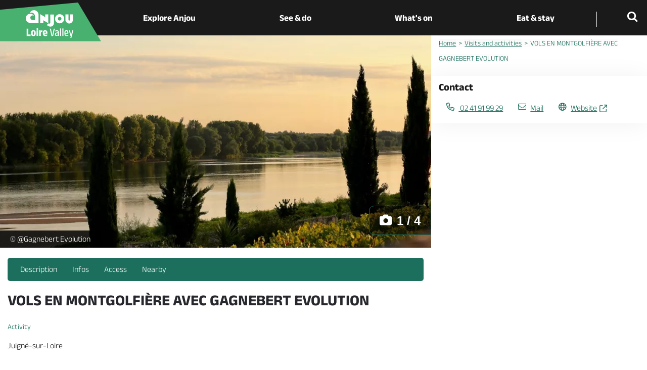

--- FILE ---
content_type: text/html; charset=UTF-8
request_url: https://www.anjou-loire-valley.co.uk/diffusio/activities/vols-en-montgolfiere-avec-gagnebert-evolution-les-garennes-sur-loire_TFOASCPDL049V50A3FI
body_size: 28413
content:
<!DOCTYPE html>
<html lang="en" dir="ltr" prefix="content: http://purl.org/rss/1.0/modules/content/  dc: http://purl.org/dc/terms/  foaf: http://xmlns.com/foaf/0.1/  og: http://ogp.me/ns#  rdfs: http://www.w3.org/2000/01/rdf-schema#  schema: http://schema.org/  sioc: http://rdfs.org/sioc/ns#  sioct: http://rdfs.org/sioc/types#  skos: http://www.w3.org/2004/02/skos/core#  xsd: http://www.w3.org/2001/XMLSchema# ">
<head>



  <meta charset="utf-8" />
<noscript><style>form.antibot * :not(.antibot-message) { display: none !important; }</style>
</noscript><meta class="elastic" name="category1" content="sit" />
<meta class="elastic" name="category2" content="ASC" />
<meta class="elastic" name="category3" content="ACTIVITESVISITES" />
<meta class="elastic" name="title" content="VOLS EN MONTGOLFIÈRE AVEC GAGNEBERT EVOLUTION, LES GARENNES SUR LOIRE" />
<meta property="og:url" content="/diffusio/activities/vols-en-montgolfiere-avec-gagnebert-evolution-les-garennes-sur-loire_TFOASCPDL049V50A3FI" />
<meta name="description" content="The sky is clear, the wind is light, early in the morning or at the end of the day, look up and you might just catch a glimpse of our Domaine de Gagnebert hot-air balloon. An unusual way to fly over the vineyards of Anjou and the Loire, this wild and majestic river, the hot-air balloon will take you with the wind to discover our beautiful region.  At dawn or dusk, come aboard the Gagnebert hot-air balloon. You&#039;ll take part in preparing and inflating the balloon. The take-off will take place mainly on the Domaine site, but depending on the wind direction, our pilot may opt for another more suitable site. You&#039;ll fly for around an hour in the company of our balloonist Anthony, who will show you our beautiful wine-growing region as the wind blows. After landing, you&#039;ll take part in the folding process before enjoying a well-deserved glass of Crémant de Loire! The team will then drive you back to the Domaine to collect your vehicle." />
<meta itemprop="description" content="The sky is clear, the wind is light, early in the morning or at the end of the day, look up and you might just catch a glimpse of our Domaine de Gagnebert hot-air balloon. An unusual way to fly over the vineyards of Anjou and the Loire, this wild and majestic river, the hot-air balloon will take you with the wind to discover our beautiful region.  At dawn or dusk, come aboard the Gagnebert hot-air balloon. You&#039;ll take part in preparing and inflating the balloon. The take-off will take place mainly on the Domaine site, but depending on the wind direction, our pilot may opt for another more suitable site. You&#039;ll fly for around an hour in the company of our balloonist Anthony, who will show you our beautiful wine-growing region as the wind blows. After landing, you&#039;ll take part in the folding process before enjoying a well-deserved glass of Crémant de Loire! The team will then drive you back to the Domaine to collect your vehicle." />
<meta property="og:description" content="The sky is clear, the wind is light, early in the morning or at the end of the day, look up and you might just catch a glimpse of our Domaine de Gagnebert hot-air balloon. An unusual way to fly over the vineyards of Anjou and the Loire, this wild and majestic river, the hot-air balloon will take you with the wind to discover our beautiful region.  At dawn or dusk, come aboard the Gagnebert hot-air balloon. You&#039;ll take part in preparing and inflating the balloon. The take-off will take place mainly on the Domaine site, but depending on the wind direction, our pilot may opt for another more suitable site. You&#039;ll fly for around an hour in the company of our balloonist Anthony, who will show you our beautiful wine-growing region as the wind blows. After landing, you&#039;ll take part in the folding process before enjoying a well-deserved glass of Crémant de Loire! The team will then drive you back to the Domaine to collect your vehicle." />
<meta itemprop="name" content="VOLS EN MONTGOLFIÈRE AVEC GAGNEBERT EVOLUTION, LES GARENNES SUR LOIRE" />
<meta property="og:title" content="VOLS EN MONTGOLFIÈRE AVEC GAGNEBERT EVOLUTION, LES GARENNES SUR LOIRE" />
<meta itemprop="image" content="https://cdt49.media.tourinsoft.eu/upload/mongolfiere-anjou-1.jpg" />
<meta property="og:image" content="https://cdt49.media.tourinsoft.eu/upload/mongolfiere-anjou-1.jpg" />
<meta property="og:type" content="article" />
<meta property="og:site_name" content="Agence départementale du tourisme de l&#039;Anjou" />
<meta name="Generator" content="Drupal 10 (https://www.drupal.org)" />
<meta name="MobileOptimized" content="width" />
<meta name="HandheldFriendly" content="true" />
<meta name="viewport" content="width=device-width, initial-scale=1.0" />
<meta class="elastic" name="url_thumbnail" content="https://cdt49.media.tourinsoft.eu/upload/mongolfiere-anjou-1.jpg" />
<meta class="elastic" name="lang" content="en" />
<link rel="icon" href="/themes/theme_site_uk/favicon.ico" type="image/vnd.microsoft.icon" />

    <title>VOLS EN MONTGOLFIÈRE AVEC GAGNEBERT EVOLUTION, LES GARENNES SUR LOIRE | Anjou Tourisme</title>
    <link rel="stylesheet" media="all" href="/core/modules/system/css/components/align.module.css?t8rb7j" />
<link rel="stylesheet" media="all" href="/core/modules/system/css/components/fieldgroup.module.css?t8rb7j" />
<link rel="stylesheet" media="all" href="/core/modules/system/css/components/container-inline.module.css?t8rb7j" />
<link rel="stylesheet" media="all" href="/core/modules/system/css/components/clearfix.module.css?t8rb7j" />
<link rel="stylesheet" media="all" href="/core/modules/system/css/components/details.module.css?t8rb7j" />
<link rel="stylesheet" media="all" href="/core/modules/system/css/components/hidden.module.css?t8rb7j" />
<link rel="stylesheet" media="all" href="/core/modules/system/css/components/item-list.module.css?t8rb7j" />
<link rel="stylesheet" media="all" href="/core/modules/system/css/components/js.module.css?t8rb7j" />
<link rel="stylesheet" media="all" href="/core/modules/system/css/components/nowrap.module.css?t8rb7j" />
<link rel="stylesheet" media="all" href="/core/modules/system/css/components/position-container.module.css?t8rb7j" />
<link rel="stylesheet" media="all" href="/core/modules/system/css/components/reset-appearance.module.css?t8rb7j" />
<link rel="stylesheet" media="all" href="/core/modules/system/css/components/resize.module.css?t8rb7j" />
<link rel="stylesheet" media="all" href="/core/modules/system/css/components/system-status-counter.css?t8rb7j" />
<link rel="stylesheet" media="all" href="/core/modules/system/css/components/system-status-report-counters.css?t8rb7j" />
<link rel="stylesheet" media="all" href="/core/modules/system/css/components/system-status-report-general-info.css?t8rb7j" />
<link rel="stylesheet" media="all" href="/core/modules/system/css/components/tablesort.module.css?t8rb7j" />
<link rel="stylesheet" media="all" href="/diffusio-3/public/css/main.common.css?t8rb7j" />
<link rel="stylesheet" media="all" href="/diffusio-3/public/css/main.list.css?t8rb7j" />
<link rel="stylesheet" media="all" href="/diffusio-3/public/css/main.custom.css?t8rb7j" />
<link rel="stylesheet" media="all" href="/themes/lae_base_theme/fonts/opensans_regular/stylesheet.css?t8rb7j" />
<link rel="stylesheet" media="all" href="/themes/lae_base_theme/css/base/reset.css?t8rb7j" />
<link rel="stylesheet" media="all" href="/themes/lae_base_theme/css/base/utility.css?t8rb7j" />
<link rel="stylesheet" media="all" href="/themes/lae_base_theme/css/base/shadows.css?t8rb7j" />
<link rel="stylesheet" media="all" href="/themes/theme_mon_site/css/base/typography.css?t8rb7j" />
<link rel="stylesheet" media="all" href="/themes/lae_base_theme/css/layout/region.css?t8rb7j" />
<link rel="stylesheet" media="all" href="/themes/lae_base_theme/css/layout/blocks/main-menu.css?t8rb7j" />
<link rel="stylesheet" media="all" href="/themes/lae_base_theme/css/layout/blocks/search-form-block.css?t8rb7j" />
<link rel="stylesheet" media="all" href="/themes/theme_mon_site/css/layout/layout.css?t8rb7j" />
<link rel="stylesheet" media="all" href="/themes/theme_mon_site/css/component/menus/all.css?t8rb7j" />
<link rel="stylesheet" media="all" href="/themes/theme_mon_site/css/component/language-switcher.css?t8rb7j" />
<link rel="stylesheet" media="all" href="/themes/theme_mon_site/css/component/search-block.css?t8rb7j" />
<link rel="stylesheet" media="all" href="/themes/theme_mon_site/css/component/paragraphs/texte-pleine-largeur.css?t8rb7j" />
<link rel="stylesheet" media="all" href="/themes/theme_mon_site/css/component/paragraphs/bandeau-images.css?t8rb7j" />
<link rel="stylesheet" media="all" href="/themes/theme_mon_site/css/component/paragraphs/liens.css?t8rb7j" />
<link rel="stylesheet" media="all" href="/themes/theme_mon_site/css/component/paragraphs/liens-avec-picto.css?t8rb7j" />
<link rel="stylesheet" media="all" href="/themes/theme_mon_site/css/component/paragraphs/carousel.css?t8rb7j" />
<link rel="stylesheet" media="all" href="/themes/theme_mon_site/css/component/paragraphs/galerie.css?t8rb7j" />
<link rel="stylesheet" media="all" href="/themes/theme_mon_site/css/component/paragraphs/sommaire.css?t8rb7j" />
<link rel="stylesheet" media="all" href="/themes/theme_mon_site/css/component/paragraphs/sommaire-top10.css?t8rb7j" />
<link rel="stylesheet" media="all" href="/themes/theme_mon_site/css/component/paragraphs/vignette-photo-geolocalisee.css?t8rb7j" />
<link rel="stylesheet" media="all" href="/themes/theme_mon_site/css/component/paragraphs.css?t8rb7j" />
<link rel="stylesheet" media="all" href="/themes/theme_mon_site/css/component/fields/field-titre-chapeau.css?t8rb7j" />
<link rel="stylesheet" media="all" href="/themes/theme_mon_site/css/component/breadcrumb.css?t8rb7j" />
<link rel="stylesheet" media="all" href="/themes/theme_mon_site/css/component/share-buttons.css?t8rb7j" />
<link rel="stylesheet" media="all" href="/themes/theme_mon_site/css/component/flux-rss.css?t8rb7j" />
<link rel="stylesheet" media="all" href="/themes/theme_mon_site/css/component/more-info.css?t8rb7j" />
<link rel="stylesheet" media="all" href="/themes/theme_mon_site/css/component/contact-personne.css?t8rb7j" />
<link rel="stylesheet" media="all" href="/themes/theme_mon_site/css/component/webform.css?t8rb7j" />
<link rel="stylesheet" media="all" href="/themes/theme_mon_site/css/component/paragraphs/texte-et-plusieurs-images.css?t8rb7j" />
<link rel="stylesheet" media="all" href="/themes/theme_mon_site/css/component/paragraphs/recette-temps.css?t8rb7j" />
<link rel="stylesheet" media="all" href="/themes/theme_mon_site/css/component/paragraphs/texte-etape.css?t8rb7j" />
<link rel="stylesheet" media="all" href="/themes/lae_base_theme/css/component/button.css?t8rb7j" />
<link rel="stylesheet" media="all" href="/themes/lae_base_theme/css/component/pager.css?t8rb7j" />
<link rel="stylesheet" media="all" href="/themes/lae_base_theme/css/component/local-tasks-block.css?t8rb7j" />
<link rel="stylesheet" media="all" href="/themes/lae_base_theme/css/component/navigation-menu.css?t8rb7j" />
<link rel="stylesheet" media="all" href="/themes/lae_base_theme/css/component/breadcrumb-menu.css?t8rb7j" />
<link rel="stylesheet" media="all" href="/themes/lae_base_theme/css/component/contact-form.css?t8rb7j" />
<link rel="stylesheet" media="all" href="/themes/lae_base_theme/css/component/skip-top.css?t8rb7j" />
<link rel="stylesheet" media="all" href="/themes/lae_base_theme/css/component/fields/field-bandeau-page.css?t8rb7j" />
<link rel="stylesheet" media="all" href="/themes/lae_base_theme/css/component/paragraphs/texte-pleine-largeur.css?t8rb7j" />
<link rel="stylesheet" media="all" href="/themes/theme_mon_site/css/component/paragraphs/texte-et-images.css?t8rb7j" />
<link rel="stylesheet" media="all" href="/lae/public1.0/plugins/vendor/object-fit-images-master/dist/ofi.css?t8rb7j" />
<link rel="stylesheet" media="all" href="/themes/theme_mon_site/css/theme/header-live.css?t8rb7j" />
<link rel="stylesheet" media="all" href="/themes/theme_mon_site/css/theme/main.css?t8rb7j" />
<link rel="stylesheet" media="all" href="/themes/theme_mon_site/css/theme/sprite.css?t8rb7j" />
<link rel="stylesheet" media="all" href="/themes/theme_mon_site/css/layout/region.css?t8rb7j" />
<link rel="stylesheet" media="all" href="/themes/theme_mon_site/css/theme/main-menu.css?t8rb7j" />
<link rel="stylesheet" media="all" href="/themes/theme_mon_site/css/theme/footer-partage.css?t8rb7j" />
<link rel="stylesheet" media="all" href="/themes/theme_mon_site/css/theme/footer.css?t8rb7j" />
<link rel="stylesheet" media="all" href="/themes/theme_mon_site/css/layout/style.css?t8rb7j" />
<link rel="stylesheet" media="all" href="/themes/theme_mon_site/css/layout/mini-site.css?t8rb7j" />
<link rel="stylesheet" media="all" href="/themes/theme_mon_site/fonts/ubuntu/stylesheet.css?t8rb7j" />
<link rel="stylesheet" media="all" href="/themes/theme_mon_site/fonts/anek-latin/stylesheet.css?t8rb7j" />
<link rel="stylesheet" media="all" href="/themes/theme_mon_site/fonts/anjou-fontastic/styles.css?t8rb7j" />
<link rel="stylesheet" media="all" href="/themes/theme_mon_site/fonts/anjou-fontastic/styles-mapping-anjou.css?t8rb7j" />
<link rel="stylesheet" media="all" href="/lae/public1.0/fonts/font-awesome-4.4.0/css/font-awesome.min.css?t8rb7j" />
<link rel="stylesheet" media="all" href="/themes/lae_base_theme/css/theme/search-page.css?t8rb7j" />
<link rel="stylesheet" media="all" href="/themes/lae_base_theme/css/theme/eu_cookie_compliance.css?t8rb7j" />
<link rel="stylesheet" media="all" href="/themes/lae_base_theme/css/theme/button.css?t8rb7j" />
<link rel="stylesheet" media="all" href="/themes/lae_base_theme/css/theme/main-menu.css?t8rb7j" />
<link rel="stylesheet" media="all" href="/themes/lae_base_theme/css/theme/region.css?t8rb7j" />
<link rel="stylesheet" media="all" href="/themes/theme_mon_site/css/theme/fix-drupal.css?t8rb7j" />
<link rel="stylesheet" media="all" href="/themes/theme_site_uk/css/globals.css?t8rb7j" />
<link rel="stylesheet" media="all" href="/lae/public1.0/plugins/vendor/leaflet-1.0.2/leaflet.css?t8rb7j" />
<link rel="stylesheet" media="all" href="/lae/public1.0/plugins/vendor/erictheise-rrose-04fac08/leaflet.rrose.css?t8rb7j" />
<link rel="stylesheet" media="all" href="/lae/public1.0/plugins/vendor/Leaflet.markercluster-1.0.0/dist/MarkerCluster.css?t8rb7j" />
<link rel="stylesheet" media="all" href="/lae/public1.0/plugins/vendor/Leaflet.markercluster-1.0.0/dist/MarkerCluster.Default.css?t8rb7j" />
<link rel="stylesheet" media="all" href="/lae/public1.0/plugins/vendor/leaflet.fullscreen/Control.FullScreen.css?t8rb7j" />
<link rel="stylesheet" media="all" href="/lae/public1.0/plugins/vendor/Leaflet.distance-markers/leaflet-distance-marker.css?t8rb7j" />
<link rel="stylesheet" media="all" href="/themes/theme_mon_site/libs/slick-1.8.1/slick/slick.css?t8rb7j" />

      <script src="/themes/lae_base_theme/libs/modernizr.js?v=3.11.7"></script>


      <script type="text/javascript">
  window.axeptioSettings = {
    clientId: "60226d1d8cbb5e1a934f2b06",
    cookiesVersion: "anjou-tourisme-en",
      userCookiesDomain: "anjou-loire-valley.co.uk" // added line
  };

  (function(d, s) {
    var t = d.getElementsByTagName(s)[0], e = d.createElement(s);
    e.async = true; e.src = "//static.axept.io/sdk.js";
    t.parentNode.insertBefore(e, t);
  })(document, "script");
  </script>

  <!-- Google Tag Manager -->
  <script>(function(w,d,s,l,i){w[l]=w[l]||[];w[l].push({'gtm.start':
        new Date().getTime(),event:'gtm.js'});var f=d.getElementsByTagName(s)[0],
      j=d.createElement(s),dl=l!='dataLayer'?'&l='+l:'';j.async=true;j.src=
      'https://www.googletagmanager.com/gtm.js?id='+i+dl;f.parentNode.insertBefore(j,f);
    })(window,document,'script','dataLayer','GTM-T3KM2F');</script>
  <!-- End Google Tag Manager -->

  <!-- Matomo -->
  <script type="text/javascript">
    var _paq = window._paq || [];
    /* tracker methods like "setCustomDimension" should be called before "trackPageView" */
    _paq.push(['trackPageView']);
    _paq.push(['enableLinkTracking']);
    (function() {
      var u="https://analytics.anjou-tourisme.com/";
      _paq.push(['setTrackerUrl', u+'matomo.php']);
      _paq.push(['setSiteId', '2']);
      var d=document, g=d.createElement('script'), s=d.getElementsByTagName('script')[0];
      g.type='text/javascript'; g.async=true; g.defer=true; g.src=u+'matomo.js'; s.parentNode.insertBefore(g,s);
    })();
  </script>
  <!-- End Matomo Code -->


          </head>
<body class="path-diffusio">
<!-- Google Tag Manager (noscript) -->
<noscript><iframe src="https://www.googletagmanager.com/ns.html?id=GTM-T3KM2F"
                  height="0" width="0" style="display:none;visibility:hidden"></iframe></noscript>
<!-- End Google Tag Manager (noscript) -->
	<div class="accessibilite">
						<nav class="nav_accessibilite" role="navigation" aria-label="Accès rapide">
							<ul>
								<li><a href="#main-content" class="focusable skip-link">Skip to main content</a></li>
								<li><a href="#block-navigationprincipale" class="focusable skip-link">Go to menu</a></li>

                <li><a href="#main-footer" class="focusable skip-link">Go to footer</a></li>
								<li><a href="#btn-trouver" class="focusable skip-link">Access the search engine</a></li>
							</ul>
						</nav>
					</div>



  <div class="dialog-off-canvas-main-canvas" data-off-canvas-main-canvas>
    
<div id="page-wrapper"  class="page-diffusio-activities-vols-en-montgolfiere-avec-gagnebert-evolution-les-garennes-sur-loire_TFOASCPDL049V50A3FI">
                <header data-elastic-exclude id="main-header" class="main-header" aria-label="Site header">
    <div id="stickyMenu">
        <div class="lae-grid layout-container">
            <div id="block-branding" class="branding-block">
    
        
          <!--<a href="/"  title="Anjou Val de Loire - Anjou Tourisme - Home"  rel="home">-->
    <a href="/"  title="Anjou Loire Valley – Anjou tourisme - Home"  rel="home">
      <img src="/themes/theme_site_uk/logo.svg" alt="Anjou Loire Valley – Anjou tourisme" />
    </a>
  
  
</div>

<div   id="block-navigationprincipale" class="menu-block main-menu-block">

    <button class="mobile-menu btn--icons"><span>Menu</span></button>
      
<nav
	id="main-menu"  class="main-menu" role="navigation">
		<ul class="menu-level-0">
																						
										
			<li class="menu-item level-0 main-menu__link nav_decouvrir">
									<a href="#m-menu1" class="trigger has-sub button linkLevel-0" aria-expanded="false">
						Explore Anjou
					</a>
				
														<div class="main-sub-menu level-1" 	 id="m-menu1" >
													<div class="main-sub-menu-container">
								<div class="backgroundLeft"></div>
								<div class="backgroundRight">
									<div class="overlay"></div>
									<div class="triangle1"></div>
									<div class="triangle2"></div>
								</div>
							
							<div class="layout-container">
																	<button class="closeMenu">
										<i class="dsio-close"></i>
										<span>Close</span>
									</button>
																<ul class="lae-grid justify-content-center menu-inner-level-1 decouvrir">
																																										
										
			<li class="menu-item level-1 sub-menu__link centered puces">
									<a href="/explore-anjou/be-inspired" class="linkLevel-1">
						<span>Be inspired</span>
					</a>
				
														<div class="sub-menu level-2" 	>
						
							<div class="layout-container">
																<ul class="lae-grid justify-content-center menu-inner-level-2 ">
																																	
			
			<li class="menu-item level-2 sub-menu__link">
									<a href="/explore-anjou/be-inspired/to-do-list" class="linkLevel-2">
						<span>Your Anjou To-Do list</span>
					</a>
				
				
			</li>
																									
			
			<li class="menu-item level-2 sub-menu__link">
									<a href="/explore-anjou/be-inspired/5-must-have-experiences" class="linkLevel-2">
						<span>5 Must-Have experiences</span>
					</a>
				
				
			</li>
																									
			
			<li class="menu-item level-2 sub-menu__link">
									<a href="/explore-anjou/be-inspired/5-best-visits" class="linkLevel-2">
						<span>5 Best-visits</span>
					</a>
				
				
			</li>
																									
			
			<li class="menu-item level-2 sub-menu__link">
									<a href="/explore-anjou/be-inspired/loire-valley-unesco-treasure-anjou" class="linkLevel-2">
						<span>The Loire Valley - a UNESCO treasure in Anjou</span>
					</a>
				
				
			</li>
																									
			
			<li class="menu-item level-2 sub-menu__link">
									<a href="/explore-anjou/be-inspired/gastronomy-anjou" class="linkLevel-2">
						<span>Gastronomy in Anjou</span>
					</a>
				
				
			</li>
						

								</ul>
							</div>
												</div>
				
			</li>
							<li class="menu-block-item lae-col lae-lg-6 lae-md-6 lae-sm-12 lae-ph-12 carte-wrapper"><div id="block-menucarte" class="block-content055b76ae-76d7-4906-aad5-71cf0c301131">
    
        
                        <div class="body"><p class="titre">Anjou</p>

<div class="carte"><img alt class="france" data-entity-type data-entity-uuid src="/themes/theme_mon_site/img/mini-carte-france.png"><svg viewBox="0 0 926.65 678.94"><defs>
<style type="text/css">.cls-1,.cls-22{font-size:16px;}.cls-1,.cls-14,.cls-15,.cls-2{fill:#fff;}.cls-1,.cls-22,.cls-4{font-family:OpenSans-Semibold, Open Sans;font-weight:600;}.cls-13,.cls-15,.cls-2,.cls-21,.cls-6{fill-rule:evenodd;}.cls-3,.cls-6,.cls-7{fill:none;}.cls-3,.cls-7{stroke:#0088ce;}.cls-3{stroke-width:3px;}.cls-4{font-size:19px;}.cls-20,.cls-21,.cls-22,.cls-4,.cls-5{fill:#231f20;}.cls-6{stroke:#acadb0;}.cls-7{stroke-width:5px;}.cls-16,.cls-8{font-size:17px;}.cls-10,.cls-8{fill:#006ca5;}.cls-10,.cls-16,.cls-23,.cls-8{}.cls-9{letter-spacing:-0.01em;}.cls-10,.cls-12,.cls-20,.cls-23{font-size:21px;}.cls-10,.cls-23{letter-spacing:-0.04em;}.cls-11{letter-spacing:0em;}.cls-12,.cls-14,.cls-20{font-family:OpenSans-Bold, Open Sans;font-weight:700;}.cls-14{font-size:15px;}.cls-15{stroke:#abadb0;}.cls-16,.cls-23{fill:#0088ce;}.cls-17{letter-spacing:-0.01em;}.cls-18{letter-spacing:-0.01em;}.cls-19{letter-spacing:0em;}.cls-24{letter-spacing:0em;}.cls-25{letter-spacing:0.02em;}.cls-26{letter-spacing:0.01em;}.cls-27{letter-spacing:-0.01em;}.cls-28{letter-spacing:-0.01em;}.cls-29{letter-spacing:-0.01em;}
</style>
</defs>
<filter height="130%" id="dropshadow"> <feGaussianBlur in="SourceAlpha" stdDeviation="15" /> <!-- stdDeviation is how much to blur --> <feOffset dx="0" dy="0" result="offsetblur" /> <!-- how much to offset --> <feComponentTransfer> <feFuncA slope="0.5" type="linear" /> <!-- slope is the opacity of the shadow --> </feComponentTransfer> <feMerge> <feMergeNode /> <!-- this contains the offset blurred image --> <feMergeNode in="SourceGraphic" /> <!-- this contains the element that the filter is applied to --> </feMerge> </filter> <g data-name="Calque 12" id="Calque_12" style="filter:url(#dropshadow)"><polygon class="cls-1" points="575.91 476.14 580.62 473.52 574.53 458.44 582.87 448.24 579.75 443.11 583.63 434.41 586.49 431.63 591.48 426.76 593.29 427.74 598.95 424.13 597.44 420.18 603.27 417.59 602.88 413.88 591.92 416.1 591.66 411.78 595.38 410.97 600.67 399.75 598.12 395.97 600.14 387.62 615.3 385.55 613.21 377.16 620.35 368.98 633.75 367.46 636.11 361.07 631.84 356.52 635.81 341.76 647.99 358.79 666.02 347.36 668.97 335.45 671.93 332.67 684.21 346.52 690.5 348.88 697.03 347.14 720.18 326.43 725.42 313.77 736.68 305.21 741.28 302.69 750.22 292.82 761.87 294.43 765.86 294.97 776.52 285.97 788.01 292.5 802.09 279.31 819.73 286.14 815.36 297.4 812.66 304.6 803.9 308.83 802.99 314.75 811.47 319.24 818.43 322.85 829.06 321.35 826.89 324.77 837.92 332.83 851.08 335.31 856.79 345.97 858.8 350.65 861.67 350.85 863.72 350.91 869.29 353.15 868.01 360.91 870.88 361.21 875.23 362.99 875.58 364.95 859.76 377.89 853.79 378.31 856.39 383.83 857.11 390.12 851.74 397.34 845.92 399.61 841.39 399.87 841.33 404.8 836.62 413.99 831.8 416.81 830.79 419.44 831.15 421.3 829.21 420.83 820.19 436.24 826.14 436.44 824.83 441.83 822.87 442.18 820.83 444.89 820.99 449.41 817.94 451.77 818.84 458.78 817.6 462.13 814.51 462.64 814.21 465.3 816.91 470.73 816.87 478.33 815.48 483.11 817.63 483.28 818.99 485.79 815.76 487.32 813.92 486.85 812.74 488.66 810.88 492.09 809.55 491.84 808.68 493.46 807.22 497.41 806.05 498.51 805.37 500.54 806.85 502.53 808.07 502.88 809.63 505.19 811.97 505.88 809.55 517.3 807.74 519.4 807.38 521.03 804.91 524.34 802.64 521.39 801.13 523.5 798.22 524.74 796.29 527.14 787.63 515.66 782.97 520.24 777.73 523.56 771.91 528.91 758.52 552.39 758.7 556.2 756.73 559.93 755.67 561.13 756.87 565.07 760.11 566.61 762.66 567 762.07 572.73 760.08 577.08 758.59 578.67 757.77 581.63 754.83 580.5 755.49 579.19 754.68 575.88 745.27 574.55 741.33 575.86 740.64 575.12 741.78 571.36 733.98 571.41 732.89 570.14 727.72 574.39 726.74 576.41 724.43 581.05 723.21 596.41 719.03 598.74 715 599.64 712.83 603.16 709.93 603.78 705.68 602.11 705.96 596.77 700.56 592.09 698.21 591.91 695.64 592.03 691.41 595.69 687.06 593.7 684.47 591.46 689.26 586.17 694.91 579.68 702.42 576.13 704.92 571.8 704.46 566.96 699.27 568.74 682.63 562.55 681.23 564.76 681.75 567.76 671.2 573.27 653.54 563.87 649.71 564.77 649.36 566.09 643.13 568.15 643.08 563.63 641.95 563.7 640.53 566.32 633.41 567.32 633.07 565.05 625.7 567.58 621.98 568.38 616.68 573.55 618.44 563.55 613.21 560.5 613.51 550.97 604.62 546.67 607.46 541.43 597.99 535.78 598.85 528.21 581.85 523.97 570.55 521.13 580.37 509.44 568.92 504.96 567.56 499.27 566.39 494.31 575.91 476.14" /><polygon class="cls-2" points="618.44 563.55 613.21 560.5 613.51 550.97 604.62 546.67 607.46 541.43 597.99 535.78 598.85 528.21 581.85 523.97 570.55 521.13 580.37 509.44 568.92 504.96 567.56 499.27 566.39 494.31 575.91 476.14 566.6 471.94 556.74 478.5 553.39 474.28 550.08 475.1 539.28 491.27 527.92 480.74 501.79 482.46 491.04 494.53 478.75 506.34 467.54 525.79 452.78 521.93 438.77 536.05 428.55 537.97 415.07 535.69 400.18 539.11 395.1 537.5 390.01 535.9 389.77 527.58 379.88 525.61 368.69 516.11 363.6 518 358.61 513.53 355.76 522.26 347.46 518.71 347.47 518.4 313.69 512.27 309.15 509.76 293.52 523.12 297.22 542.02 288.12 544.09 284.58 555.26 261.7 573.61 255.93 571.17 245.54 578.12 252.53 587.27 246.36 590.77 266.05 604.04 270.26 616.7 272.84 619.45 276.43 622.65 277.75 620.02 276.56 618.55 277.44 617.03 279.99 617.32 280.61 623.6 283.43 625.24 284.52 626.5 284.29 627.32 284.66 628.46 285.77 628.9 286.16 632.82 288.18 634.01 289.63 633.65 291.19 629.8 293.59 628.44 293.73 630.6 295.54 631.79 297.15 629.48 298.28 629.62 300.1 627.32 302.47 630.17 312.18 637.87 316.44 636.16 322.22 651.03 327.88 650.39 337.04 656.03 343.7 653.27 339.92 649.76 344.53 646.62 344.24 643.02 346.58 640.53 348.52 643.88 350.38 643.53 352.93 640.94 356.19 638.59 360.71 638.42 362.78 637.88 361.46 640.5 364.17 642.64 365.86 641.26 364.08 639.05 365.45 637.86 369.48 637.07 372.11 635 373.89 630.95 375.67 629.98 376.68 630.42 376.54 631.45 377.84 632.51 379.23 630.92 380.74 631.79 382.82 630.93 384.62 632.32 384.34 637.75 386.19 637.92 386.35 639.26 392.5 639.66 393.93 639.61 394.72 640.66 397.19 640.33 397.4 634.07 399.4 635.78 402.46 636.19 404.86 638.11 405.53 639.78 407.14 640.75 410.64 646.72 420.64 639.14 422.02 640.93 424.07 641 425.4 644.12 428.57 644.53 430.15 643.35 429.7 641.38 429.22 640.55 431.13 638.56 432.11 636.95 431.34 635.07 433.85 633.72 433.72 634.64 437.84 637.44 441.05 636.62 444.45 639.4 445.85 640.47 446.11 641.81 449.19 638.84 451.63 639.53 452.6 638.13 455.86 638.95 457.3 641.87 459.08 640.8 460.17 642.17 468.91 638.35 470.33 638.8 472.82 638.06 471.55 636.28 476.5 632.23 476.34 630.89 477.95 628.58 479.67 626.38 482.52 623.9 484.78 623.98 488 622.64 488.25 618.14 489.48 614.99 492.89 614.49 494.68 616.09 496.55 615.53 497.45 616.18 499.59 613.58 499.2 612.85 499.96 611.74 499.1 609.66 497.79 608.9 495.71 606.47 493.38 605.47 492.19 597.84 492.58 595.49 494.15 594.61 493 591.91 492 591.26 492.78 589.34 507.37 582.62 509.3 583 514.85 579.89 515.76 580.33 525.54 576.13 526.87 576.48 528.25 578.07 542.63 577.82 543.21 578.97 540.53 582.47 537.92 583.92 532.85 585.09 529.2 590.01 531.58 598.91 533.96 598.17 535.89 595.77 537.21 592.94 540.34 588.31 541.6 587.53 543.24 587.69 544.53 588.76 552.02 588.9 553.62 587.31 559.63 585.35 562.68 586.17 563.61 586.3 567.98 590.65 572.29 587.4 573.27 582.51 574.73 578.86 575.67 572.12 579.59 571.42 580.09 575.03 596.99 569.83 598.65 572.55 600.59 572.82 603.16 572.6 603.23 573.83 602.38 574.42 602.65 575.56 613.3 573.24 616.68 573.55 618.44 563.55" /><polygon class="cls-2" points="513.44 462.41 501.6 482.46 490.85 494.53 478.55 506.34 467.35 525.79 452.59 521.93 438.58 536.05 428.36 537.97 414.88 535.69 399.99 539.11 394.9 537.5 389.82 535.9 389.58 527.58 379.69 525.61 368.5 516.11 363.41 518 358.42 513.53 355.57 522.26 347.27 518.71 347.28 518.4 313.5 512.27 308.96 509.76 293.33 523.12 297.03 542.02 287.93 544.09 284.38 555.26 261.51 573.61 255.74 571.17 245.35 578.12 252.34 587.27 246.17 590.77 265.86 604.04 270.07 616.7 266.66 614.33 263.67 617.92 264.31 620.31 261.56 622.79 258.94 627.42 257.85 626.16 255.67 626.91 241.03 625.92 239.49 625.87 238.42 623.98 236.31 622.58 235.26 623.27 233.44 619.31 231.77 620.07 230.57 622.29 229.63 622.77 225.95 619.16 224.59 620.04 221.41 616.86 219.45 616.9 218.48 618.41 211.05 616.42 209.68 614.33 207.38 612.71 202.98 612.16 201.06 611.07 200.05 610.73 199.57 609.69 198.25 609.23 194.76 609.12 193.59 607.13 192.5 606.07 198.47 602.56 204.17 600.8 204.31 599.47 205.36 598.99 206.89 599.35 208.67 598.17 208.81 593.97 207.82 592.71 207.12 585.81 207.76 584.9 209.33 584.03 210.54 581.71 204.95 579.88 203.79 580.87 201.8 579.06 198.99 577.13 195.82 576.72 191.28 574 189.41 571.68 188.38 568.67 187.35 568.74 186.31 562.96 184.12 560.63 183.38 558.04 180.95 557.03 178.95 555.63 178.1 556.33 170.63 555.77 167.99 554.76 167.21 553.51 164.21 554.23 161.46 553.63 159.36 551.92 155.35 551.99 153.85 550.82 148.05 555.66 145.7 555.38 143.02 552.52 144.09 551.01 147.3 550.19 148.93 547.47 152.33 543.99 153.56 543.93 156.33 537.65 154.73 536.47 154.38 534.61 152.36 533.42 152.62 528.81 153.16 527.9 151.95 527.14 151 527.93 149.49 523.78 151.22 521.37 152.25 520.99 164.83 519.35 167.37 516.87 165.76 515.89 166.74 514.38 169.47 515.5 171.38 513.71 170.29 512.55 170.63 511.63 179.62 506.59 178.37 503.98 179.42 503.19 180.34 503.43 181.3 505.31 184.18 502.01 187.1 497.39 188.82 494.98 189.49 487.2 186.64 486.39 181.43 482.42 183.72 478.39 180.55 471.51 182.98 469.33 183.78 467 176.74 462.46 177.86 456.54 179.89 453.83 180.73 453.45 180.54 446.67 174.36 440.92 174.45 438.26 172.63 437.17 168.53 437.04 165.26 439.7 165.16 442.88 162.46 443.72 157.23 446.94 155.38 446.88 151.36 444.28 150.25 443.73 150.22 441.47 145.82 441.02 144.22 439.53 145.19 438.23 140.88 431.73 137.72 431.31 134.46 424.23 132.87 422.54 131.84 419.52 134.54 409.04 134.48 407.7 132.54 407.33 132.1 405.06 131.32 403.9 129.66 404.47 126.9 400.78 125.57 400.64 124.69 399.27 124.49 396.19 122.68 397.98 115.08 398.24 114.64 399.15 112.99 399.2 113.26 397.26 112.08 395.78 105.01 398.53 104.57 399.34 100.57 399.31 95.53 396.38 104.81 385.8 110.38 384.95 113.08 383.81 114.1 380.97 117.38 377.99 117.83 376.68 124.14 372.05 127.67 370.94 132.41 370.17 144.51 370.66 146.89 370.02 150.54 368.39 155.81 367.23 160.11 364.6 160.63 364.41 165.32 365.38 165.76 364.47 167.53 363.61 169.56 364.5 169.93 365.74 172.8 365.73 173.55 364.73 175.32 363.96 176.85 364.22 178.93 363.47 180.49 363 182.88 362.05 182.69 361.53 186.06 358.77 185.2 356.89 191.99 353.21 197.41 354.11 199.18 353.04 203.13 351.52 203.41 352.35 205.74 353.35 207.32 352.07 210.97 353.52 218.16 353.65 218.34 354.17 221.82 354.59 227.4 353.44 228.76 352.56 236.61 351.28 246.93 352.74 251.96 355.98 259.42 356.84 263.25 355.74 267.95 356.61 270.23 355.96 271.6 354.67 273.37 353.91 275.11 354.07 278.63 353.26 279.51 351.34 280.45 351.06 282.35 352.66 283.49 352.29 288.29 352.85 290.17 351.89 293.77 348.51 297.74 346.38 301.1 344.24 303.65 341.55 304.89 341.28 306.16 340.19 307.06 340.83 304.8 344.05 305.2 344.47 307.8 343.32 313.65 333.96 315.74 332.8 320.24 330.07 335.55 329.55 356.01 338.01 360.71 341.96 358.64 345.69 371.65 356.08 371.99 361.22 370.11 365.47 369.7 375 364.62 379.56 367.78 389.82 371.81 382.77 375.78 389.88 387.64 394.58 390.55 399.8 391.32 401.27 391.64 404.05 412.13 399.17 422.96 403.73 436.52 416.08 437.1 420.41 448.13 418.92 447.07 426.38 455.58 426.66 465.49 412.4 472.16 415.7 478.45 411.49 480.37 415.66 468.65 438.27 470.83 440.7 467.51 444.91 491.07 459.22 513.44 462.41" /><polygon class="cls-2" points="262.28 252.53 264.36 254.96 267.63 255.47 268.18 257.54 270.33 260.8 271.23 261.44 273.12 263.45 274.35 263.49 276.25 264.99 280.5 263.69 280.83 263.19 284.29 264.02 289.22 263.87 293.28 262.06 296.56 262.37 298.33 267.97 299.67 270.99 299.02 271.89 298.5 271.98 295.2 275.87 295.46 277.22 294.84 280.48 298.18 285 298.91 287.9 300.6 289.6 301.45 291.88 302.34 293.04 301.09 299.88 301.71 302.88 301.7 306.16 304.26 309.53 304.82 311.29 303.65 312.59 304.03 316.81 305.46 316.86 316.83 311.48 316.85 285.61 323.37 287.16 324.94 295.63 328.08 287.52 339.29 289.93 347.05 294.5 366.02 298.3 367.3 306.24 380.89 311.4 393.57 309.76 399.57 304.93 406.29 303.61 403.27 292.42 398.22 292.87 400.05 283.9 413.61 274.18 412.48 261.52 386.72 245.59 390.14 238.2 396.82 238.11 402.15 216.22 416.12 212.87 428.65 215.64 438.98 207.35 446.33 215.09 458.31 206.34 463.94 206.93 470.69 182.31 473.53 180.35 483.61 179.86 492.93 174 493.58 163.55 499.65 159.85 506.75 162.54 509.41 156.57 521.73 153.28 531.67 163.35 543.29 165.88 547.48 163.35 549.68 152.44 541.96 143.56 550.02 138.69 551 130.72 557.96 131.36 568.06 126.86 569.24 122.28 563.7 112.76 570.28 106.09 568.68 101.52 565.37 99.36 566.95 91.72 573.3 88.84 578.57 81.62 575.41 77.62 577.59 73.99 585.38 74.14 585.09 67.36 580.15 67.61 577.63 66.19 575.09 65.5 569.17 67.66 564.08 72.53 562.34 72.57 557.48 63.9 555.62 64.45 547.4 55.25 535.96 50.36 531.95 50.54 530.03 49.45 528.39 52.58 530.14 62.08 529.38 66.58 526.78 70.6 522.18 76.2 514.07 73.06 512.83 73.53 507.59 70.38 506.12 71.36 503.43 71.99 502.04 73.69 499.3 72.89 496.12 69.6 493.67 72.19 491.49 76.22 490.4 78.35 487.85 80.83 485.78 81.38 482.56 85.79 475.62 84.33 470.38 84.68 469.83 85.68 464.31 84.99 460.65 86.93 459.58 85.35 457 85.68 454.5 83.75 453.66 81.05 445.93 81.93 432.1 77.89 429.04 80.56 423.34 78.94 418.25 80.93 415.97 81.47 415.53 79.2 414.61 79.06 413.92 81.4 411.16 77.93 410.02 78.2 409.13 70.88 407.61 70.32 404.75 69.71 400.31 70.59 395.44 71.87 392.76 69.32 393.36 66.67 392.18 64.99 386.46 60.8 383.91 60.41 381.62 61.47 379.37 58.11 379.43 56.16 376.01 56.97 372.44 56.45 369.14 56.95 367.25 58.12 367.42 62.44 367.97 64.51 367.08 69.72 356.75 65.48 345 60.48 340.69 60.44 340.68 57.77 339.4 52.7 332.52 46.42 327.82 45.76 323.76 41.41 321.92 38.07 320.88 38.24 322 41.87 319.48 43.53 316.05 41.58 315.62 39.1 311.44 35.16 309.56 36.03 306.5 35.31 305.9 38.17 300.83 42.31 300.75 45.08 302.92 47.72 306.32 47.11 309.05 48.53 310.73 57.01 304.68 56.71 298.58 57.95 295.92 60.84 291.37 58.74 282.81 56.71 279 54.02 275.79 51.76 276.22 47.98 272.38 49.29 270.61 53.34 265.32 51.63 262.58 50.62 255.79 51.11 248.34 49.85 242.96 48.03 239.6 43.81 231.71 43.45 224.07 41.56 215.79 40.58 216.68 48 211.75 48.14 209.16 45.7 199.86 44.37 199.65 41.49 189.05 38.88 189.13 36.63 186.92 31.94 179.98 30.58 178.3 25.5 169.9 21.74 165.74 20.27 164.45 21.97 165.83 23.86 166.02 27.56 167.34 28.02 166.29 31.68 165.03 32.77 162.18 41.3 162.65 42.65 161.52 45.9 160.85 50.8 160.89 52.55 159.54 53.22 162.75 58.56 163.58 58.38 165.58 60.09 167.32 60.04 166.87 61.47 165.15 63.57 164.12 63.94 162.69 66.67 163.6 67.31 163.19 70.18 163.5 70.29 158.47 70.13 156.1 70.46 156.32 73.24 157.4 74.92 156.35 78.47 157.15 79.42 159.24 78.26 162.14 80.51 165.48 85.24 168.06 84.81 179.61 89.29 181.71 88.02 184.81 87.51 185.74 87.13 186.16 86.94 185.27 95.22 186.54 97.32 190.6 98.68 192.59 100.49 192.54 102.23 189.47 101.83 188.89 103.86 191.23 104.55 193.55 105.86 195.87 107.27 195.81 108.91 193.78 111.51 194.38 115.13 196.27 117.03 195.31 118.03 193.97 118.19 191.78 122.43 191.78 125.51 192.04 130.04 195.14 129.62 197.84 131.66 196.48 132.54 194.19 133.49 197.87 134.03 200.56 133.39 202.12 132.62 204.12 143.88 203.55 148.89 202.78 150.4 212.08 161.07 213.05 162.85 212.79 164.48 226.77 163.81 232.41 164.09 232.58 165.13 235.99 167.7 236 170.58 256.56 179.15 257.83 177.96 260.61 177.74 268.56 182.62 271.48 184.36 276.45 186.06 278.2 189.09 278.39 189.61 276.57 191.91 275.44 192.08 273.1 194.57 271.55 198.11 264.56 201.48 260.08 203.59 258.81 204.78 260.67 207.51 259.69 209.02 256.37 207.17 255.96 211.82 255.68 221.79 259.95 219.51 265.65 233.48 261.38 244.02 262.28 252.53" /><polygon class="cls-2" points="703.5 110.11 702.95 108.15 697.28 108.68 697.07 105.59 694.56 103.97 693.36 103.11 693.1 101.46 689.01 100.92 686.19 102.47 680.29 107.1 672.79 113.63 672.5 116.39 669.74 115.89 667.66 113.57 660.69 113.14 655.33 107.73 646.33 103.43 643.19 105.28 634.58 105 626.74 103 624.74 101.4 622.89 101.23 621.4 103.03 615.52 103.97 614.94 105.9 608.06 105.99 606.47 104.29 610.81 93.96 607.78 89.24 605.71 89.69 602.28 87.83 603.23 83.96 599.79 79.23 602.72 71.22 599.41 72.14 598.92 71.4 599.3 69.16 597.99 65.21 582.28 55.87 582.49 58.86 584.16 64.45 584.87 64.79 585.04 65.61 585.09 67.36 585.38 74.14 577.59 73.99 575.41 77.62 578.57 81.62 573.3 88.84 566.95 91.72 565.37 99.36 568.68 101.52 570.28 106.09 563.7 112.76 569.24 122.28 568.06 126.86 557.96 131.36 551 130.72 550.02 138.69 541.96 143.56 549.68 152.44 547.48 163.35 543.29 165.88 531.67 163.35 521.73 153.28 509.41 156.57 506.75 162.54 508.09 171.82 522.07 177.62 514.88 187.34 527.77 188.48 532.07 188.82 532.08 188.72 534.64 191.88 540.55 190.23 545.46 200.14 556.68 195.88 572.62 182.44 581.97 191.78 590.68 214.23 584.23 223.37 584.72 233.44 574.82 244.51 575.91 251.84 578.24 252.94 587.13 257.23 598.55 250.01 606.8 255.31 623.36 238.6 626 239.3 629.75 250.3 633.02 260.26 633.3 264.18 627.97 264.1 624.36 270.86 626.79 274.95 614.69 277.84 614.71 283.69 625.17 287.11 632.49 286.12 634.67 275.82 644.47 274.39 647.5 260.22 667.76 252.57 673.38 263.12 682.91 260.24 688.79 256.23 690.26 248.78 691.01 244.7 682.42 234.16 686.67 214.07 677.86 200.85 671.84 199.73 666.91 202.85 665.96 194.41 670 190.12 668.62 185.05 676.08 183.13 686.22 187.06 693.26 181.84 689.16 175.45 689.12 164.05 691.75 158.9 690.25 157.52 690.88 154.05 690.47 150.96 691.42 150.06 679.33 127.19 681.63 122.64 684.75 124.59 684.52 125.31 686.77 125.58 687.34 124.06 689.61 123.73 693.93 120.17 698.81 115.4 698.45 110.77 703.5 110.11" /><polygon class="cls-2" points="906.33 217.82 904.33 213.03 905.72 205.17 906.09 196.87 903.9 194.64 902.63 192.65 900.5 191.76 895.35 192.52 895.91 194.28 894.38 197 892.92 197.68 890.75 195.04 890.82 189.7 882.85 188.72 882.99 190.58 881.74 194.44 882.03 201.12 881.04 203.14 875.72 205.94 870.21 204.74 867.85 208.05 865.75 209.31 864.77 214.11 861.7 213.91 861.46 211.74 858.7 211.45 858.66 206.42 853.67 202.04 850.33 203.89 847.01 195.36 837.32 196.59 824.09 193.18 821.45 195.45 819.9 195.51 815.32 194.23 808.93 188.79 808.23 185.07 794.21 180.51 794.6 171.79 788.98 164.63 789.13 163.2 787.52 162.22 779.17 169.75 777.66 162.41 776.03 161.85 770.99 162.4 760.69 160.22 757.16 155.28 753.97 155.49 753.86 152.5 753.08 151.25 746.7 154.84 744.23 158.14 743 157.9 742.04 149.76 738.02 150.14 731.96 159.9 731.34 163.06 732.67 169.37 729.77 170.41 726.16 167.62 721.79 169.32 721.23 171.05 709.47 159.99 702.66 161.21 691.75 158.9 689.12 164.05 689.16 175.45 693.26 181.84 686.22 187.06 676.08 183.13 668.62 185.05 670 190.12 665.96 194.41 666.91 202.85 671.84 199.73 677.86 200.85 686.67 214.07 682.42 234.16 691.01 244.7 690.26 248.78 688.79 256.23 682.91 260.24 673.38 263.12 667.76 252.57 647.5 260.22 644.47 274.39 634.67 275.82 632.49 286.12 625.17 287.11 616.13 312.48 620.2 310.35 641.76 326.35 644.01 323.14 647.4 329.51 642.03 333.65 635.81 341.76 647.99 358.79 666.02 347.36 668.97 335.45 671.93 332.67 684.21 346.52 690.5 348.88 697.03 347.14 720.18 326.43 725.42 313.77 736.68 305.21 741.28 302.69 750.22 292.82 761.87 294.43 765.86 294.97 776.52 285.97 788.01 292.5 802.09 279.31 819.73 286.14 815.36 297.4 812.66 304.6 803.9 308.83 802.99 314.75 811.47 319.24 818.43 322.85 829.06 321.35 826.89 324.77 837.92 332.83 851.08 335.31 856.79 345.97 858.8 350.65 861.67 350.85 864.25 347.23 866.53 346.49 867.95 347.05 870.09 344.24 872.22 338.77 877.79 331.66 876.75 325.57 876.62 310.68 881.24 304.57 884.24 294.4 886.12 293.33 885.92 289.94 886.98 289.05 886.68 288.53 887.99 286.31 888.81 286.24 891.87 280.69 897.08 275.01 897.16 269.36 898.58 263.56 900.57 256.23 898.97 254.84 896.72 254.57 895.57 258.43 889.52 255.05 891.49 251.42 890.91 250.17 884.74 247.4 888 244.94 893.11 232.89 892.06 230.5 892.95 228.37 896.17 224.06 896.57 221.3 902.35 220.46 904.99 218.08 906.33 217.82" /><polygon class="cls-2" points="666.05 347.53 648.02 358.96 635.84 341.93 642.06 333.82 647.43 329.68 644.04 323.31 641.78 326.52 620.23 310.52 616.16 312.65 625.2 287.28 614.73 283.86 614.72 278.01 626.82 275.12 624.39 271.03 628 264.27 633.33 264.35 633.05 260.44 629.78 250.47 626.03 239.47 623.38 238.77 606.83 255.47 598.58 250.18 587.16 257.4 578.26 253.11 575.94 252.01 574.84 244.68 584.75 233.61 584.25 223.54 590.71 214.4 582 191.95 572.65 182.61 556.71 196.05 545.49 200.31 540.57 190.4 534.67 192.05 532.1 188.89 532.1 188.99 527.8 188.65 514.9 187.51 522.1 177.78 508.12 171.99 506.78 162.71 499.68 160.02 493.61 163.72 492.96 174.17 483.63 180.03 473.56 180.52 470.72 182.48 462.94 181.92 452.01 192.96 438.78 195.61 439.11 207.53 428.68 215.81 416.14 213.04 402.18 216.39 396.85 238.28 390.17 238.37 386.75 245.76 412.51 261.69 413.64 274.35 400.08 284.07 398.25 293.04 403.29 292.59 406.32 303.78 399.6 305.1 400.72 311.81 407.77 309.47 412.69 316.3 428.93 321.86 430.2 330.22 433.38 333.5 434.88 344.23 442 346 444.38 355.01 433.8 361.54 446.59 359.6 456.44 353.55 461.67 350.34 465.33 341.93 466.88 338.49 471.78 329.93 478.84 327.49 488.04 325.53 496.57 328.47 485.8 334.49 494.28 357.76 507.26 349.87 506.53 359.9 512.67 360.41 506.59 386.49 516.47 385.79 525.73 385.06 528.78 367.09 530.67 359.46 519.91 349.25 521.64 336.99 524.11 336.96 525.19 332.07 530.59 333.38 532.07 328.91 527.26 325.16 546.41 326.81 551.72 327.6 559.17 328.76 568.67 330.3 572.96 330.95 572.85 328.18 588.76 328.18 602.32 330.88 605.58 331.81 631.13 338.49 635.84 341.93 648.02 358.96 666.05 347.53" /><polygon class="cls-2" points="635.66 360.9 631.39 356.35 635.36 341.59 630.65 338.15 605.1 331.47 601.84 330.55 588.28 327.85 572.37 327.84 572.48 330.62 568.19 329.97 558.7 328.43 551.24 327.26 545.93 326.47 526.78 324.82 531.59 328.57 530.11 333.04 524.71 331.74 523.63 336.63 521.16 336.65 519.43 348.92 530.18 359.12 528.3 366.76 525.25 384.73 515.98 385.45 506.11 386.16 512.19 360.07 506.05 359.57 506.78 349.53 493.8 357.42 485.32 334.15 496.09 328.14 487.56 325.19 478.36 327.15 471.3 329.59 466.4 338.16 461.19 350 455.96 353.22 446.11 359.26 433.32 361.21 443.9 354.67 441.52 345.66 434.39 343.89 432.89 333.17 429.72 329.88 428.45 321.52 412.2 315.97 407.29 309.13 400.24 311.47 399.12 304.76 393.11 309.6 380.43 311.24 366.85 306.07 365.56 298.13 346.59 294.33 338.84 289.77 327.62 287.35 324.49 295.46 322.91 286.99 316.39 285.44 316.38 311.31 325.53 313.76 328.59 314.58 329.01 323.73 323.1 325.39 316.78 327.24 319.08 329.16 319.98 329.91 318.93 330.59 318.93 330.59 319.98 329.91 335.29 329.38 355.75 337.85 360.45 341.8 358.38 345.53 371.38 355.91 371.73 361.05 369.85 365.3 369.44 374.84 364.36 379.39 367.52 389.66 371.54 382.61 375.52 389.71 387.38 394.41 390.29 399.64 391.06 401.1 391.38 403.88 411.87 399.01 422.7 403.56 436.26 415.92 436.84 420.25 447.87 418.75 446.81 426.21 455.32 426.49 465.23 412.24 471.9 415.53 478.19 411.32 480.11 415.49 468.39 438.1 470.57 440.54 467.25 444.74 490.81 459.06 513.18 462.25 501.34 482.29 527.47 480.57 538.83 491.11 549.62 474.93 552.93 474.11 556.29 478.33 566.15 471.77 575.46 475.97 580.16 473.35 574.08 458.27 582.42 448.07 579.3 442.94 583.18 434.24 586.04 431.46 591.02 426.59 592.84 427.57 598.5 423.96 596.99 420.01 602.82 417.43 602.42 413.72 591.47 415.93 591.2 411.61 594.92 410.8 600.21 399.58 597.67 395.8 599.68 387.45 614.85 385.38 612.76 377 619.9 368.81 633.29 367.3 635.66 360.9" /></g> <g id="territoires"><text class="cls-1" transform="translate(223.01 674.42)">Puy du Fou</text><polygon class="cls-2" points="275.26 656.62 260.89 656.62 268.07 642.26 268.07 642.26 275.26 656.62" /><text class="cls-1" transform="translate(177.09 321.53)">La Loire à Vélo</text><polygon class="cls-2" points="246.52 329.19 232.16 329.19 239.34 343.56 239.34 343.56 246.52 329.19" /></g><g data-name="noms + villes" id="noms_villes"><path class="cls-3" d="M919.3,218.22c3.73-.45,6.82-1.78,8.05-5.65" transform="translate(-371.36 -85.22)" /><text class="cls-4" transform="translate(28.89 470.65)">Nantes</text><path class="cls-5" d="M371.36,549.3c7,3.12,15.64,8.23,20.86,13.39l-3.59-12.3,5.11-11.75c-5.83,4.47-15,8.45-22.38,10.66" transform="translate(-371.36 -85.22)" /><text class="cls-4" transform="translate(848.02 459.22)">Tours</text><path class="cls-5" d="M1298,538.75c-7.18-2.71-16.09-7.31-21.6-12.16l4.3,12.07-4.42,12c5.56-4.8,14.51-9.31,21.72-11.94" transform="translate(-371.36 -85.22)" /></g> <g id="Saumur"><polygon class="cls-15" points="575.91 476.14 580.62 473.52 574.53 458.44 582.87 448.24 579.75 443.11 583.63 434.41 586.49 431.63 591.48 426.76 593.29 427.74 598.95 424.13 597.44 420.18 603.27 417.59 602.88 413.88 591.92 416.1 591.66 411.78 595.38 410.97 600.67 399.75 598.12 395.97 600.14 387.62 615.3 385.55 613.21 377.16 620.35 368.98 633.75 367.46 636.11 361.07 631.84 356.52 635.81 341.76 647.99 358.79 666.02 347.36 668.97 335.45 671.93 332.67 684.21 346.52 690.5 348.88 697.03 347.14 720.18 326.43 725.42 313.77 736.68 305.21 741.28 302.69 750.22 292.82 761.87 294.43 765.86 294.97 776.52 285.97 788.01 292.5 802.09 279.31 819.73 286.14 815.36 297.4 812.66 304.6 803.9 308.83 802.99 314.75 811.47 319.24 818.43 322.85 829.06 321.35 826.89 324.77 837.92 332.83 851.08 335.31 856.79 345.97 858.8 350.65 861.67 350.85 863.72 350.91 869.29 353.15 868.01 360.91 870.88 361.21 875.23 362.99 875.58 364.95 859.76 377.89 853.79 378.31 856.39 383.83 857.11 390.12 851.74 397.34 845.92 399.61 841.39 399.87 841.33 404.8 836.62 413.99 831.8 416.81 830.79 419.44 831.15 421.3 829.21 420.83 820.19 436.24 826.14 436.44 824.83 441.83 822.87 442.18 820.83 444.89 820.99 449.41 817.94 451.77 818.84 458.78 817.6 462.13 814.51 462.64 814.21 465.3 816.91 470.73 816.87 478.33 815.48 483.11 817.63 483.28 818.99 485.79 815.76 487.32 813.92 486.85 812.74 488.66 810.88 492.09 809.55 491.84 808.68 493.46 807.22 497.41 806.05 498.51 805.37 500.54 806.85 502.53 808.07 502.88 809.63 505.19 811.97 505.88 809.55 517.3 807.74 519.4 807.38 521.03 804.91 524.34 802.64 521.39 801.13 523.5 798.22 524.74 796.29 527.14 787.63 515.66 782.97 520.24 777.73 523.56 771.91 528.91 758.52 552.39 758.7 556.2 756.73 559.93 755.67 561.13 756.87 565.07 760.11 566.61 762.66 567 762.07 572.73 760.08 577.08 758.59 578.67 757.77 581.63 754.83 580.5 755.49 579.19 754.68 575.88 745.27 574.55 741.33 575.86 740.64 575.12 741.78 571.36 733.98 571.41 732.89 570.14 727.72 574.39 726.74 576.41 724.43 581.05 723.21 596.41 719.03 598.74 715 599.64 712.83 603.16 709.93 603.78 705.68 602.11 705.96 596.77 700.56 592.09 698.21 591.91 695.64 592.03 691.41 595.69 687.06 593.7 684.47 591.46 689.26 586.17 694.91 579.68 702.42 576.13 704.92 571.8 704.46 566.96 699.27 568.74 682.63 562.55 681.23 564.76 681.75 567.76 671.2 573.27 653.54 563.87 649.71 564.77 649.36 566.09 643.13 568.15 643.08 563.63 641.95 563.7 640.53 566.32 633.41 567.32 633.07 565.05 625.7 567.58 621.98 568.38 616.68 573.55 618.44 563.55 613.21 560.5 613.51 550.97 604.62 546.67 607.46 541.43 597.99 535.78 598.85 528.21 581.85 523.97 570.55 521.13 580.37 509.44 568.92 504.96 567.56 499.27 566.39 494.31 575.91 476.14" /><path class="cls-3" d="M968.62,617.46c5.43,3.06,12.08,4.86,4.94,16" transform="translate(-371.36 -85.22)" /><path class="cls-3" d="M958.25,612.65c4.29,1.75,10.66,4.87,13.84,6.63" transform="translate(-371.36 -85.22)" /><path class="cls-7" d="M1003.6,438.4a50.41,50.41,0,0,1,9.84,16.79c6.84,19.68,48.29,47.67,55.71,51.38,1.93,1,7.44,4.79,14.95,10.09,21.38,15.12,59,42.26,76.71,49.69,50.72,21.31,17.29-7.16,88.48-4.07" transform="translate(-371.36 -85.22)" /><path class="cls-3" d="M1074.86,510.21s30.27,43.25,22.18,78-17.72,21-28.68,39.35-29.51,33-32.93,43.29-21,39.12-21,39.12" transform="translate(-371.36 -85.22)" /><text class="cls-8" transform="matrix(0.67, -0.74, 0.74, 0.67, 673.72, 556.75)"><tspan class="cls-9">T</tspan><tspan x="8.33" y="0">houet</tspan></text><text class="cls-10" transform="translate(656.32 378.77) rotate(38.24)">L<tspan class="cls-11" x="9.09" y="0">OIRE</tspan></text><text class="cls-12 hover-white" transform="translate(727.06 425.99)">SAUMUR</text><path class="cls-13 hover-white" d="M1113.1,528.71a10.26,10.26,0,1,1-9.92-10.59A10.26,10.26,0,0,1,1113.1,528.71Z" transform="translate(-371.36 -85.22)" /><rect class="cls-5 hover-display" height="37.16" rx="5" width="203.02" x="589.42" y="458.07" /><text class="cls-14 hover-display" transform="translate(607.36 482.11)">SAUMUR-VAL DE LOIRE</text></g> <g id="Choletais"><polygon class="cls-15" points="618.44 563.55 613.21 560.5 613.51 550.97 604.62 546.67 607.46 541.43 597.99 535.78 598.85 528.21 581.85 523.97 570.55 521.13 580.37 509.44 568.92 504.96 567.56 499.27 566.39 494.31 575.91 476.14 566.6 471.94 556.74 478.5 553.39 474.28 550.08 475.1 539.28 491.27 527.92 480.74 501.79 482.46 491.04 494.53 478.75 506.34 467.54 525.79 452.78 521.93 438.77 536.05 428.55 537.97 415.07 535.69 400.18 539.11 395.1 537.5 390.01 535.9 389.77 527.58 379.88 525.61 368.69 516.11 363.6 518 358.61 513.53 355.76 522.26 347.46 518.71 347.47 518.4 313.69 512.27 309.15 509.76 293.52 523.12 297.22 542.02 288.12 544.09 284.58 555.26 261.7 573.61 255.93 571.17 245.54 578.12 252.53 587.27 246.36 590.77 266.05 604.04 270.26 616.7 272.84 619.45 276.43 622.65 277.75 620.02 276.56 618.55 277.44 617.03 279.99 617.32 280.61 623.6 283.43 625.24 284.52 626.5 284.29 627.32 284.66 628.46 285.77 628.9 286.16 632.82 288.18 634.01 289.63 633.65 291.19 629.8 293.59 628.44 293.73 630.6 295.54 631.79 297.15 629.48 298.28 629.62 300.1 627.32 302.47 630.17 312.18 637.87 316.44 636.16 322.22 651.03 327.88 650.39 337.04 656.03 343.7 653.27 339.92 649.76 344.53 646.62 344.24 643.02 346.58 640.53 348.52 643.88 350.38 643.53 352.93 640.94 356.19 638.59 360.71 638.42 362.78 637.88 361.46 640.5 364.17 642.64 365.86 641.26 364.08 639.05 365.45 637.86 369.48 637.07 372.11 635 373.89 630.95 375.67 629.98 376.68 630.42 376.54 631.45 377.84 632.51 379.23 630.92 380.74 631.79 382.82 630.93 384.62 632.32 384.34 637.75 386.19 637.92 386.35 639.26 392.5 639.66 393.93 639.61 394.72 640.66 397.19 640.33 397.4 634.07 399.4 635.78 402.46 636.19 404.86 638.11 405.53 639.78 407.14 640.75 410.64 646.72 420.64 639.14 422.02 640.93 424.07 641 425.4 644.12 428.57 644.53 430.15 643.35 429.7 641.38 429.22 640.55 431.13 638.56 432.11 636.95 431.34 635.07 433.85 633.72 433.72 634.64 437.84 637.44 441.05 636.62 444.45 639.4 445.85 640.47 446.11 641.81 449.19 638.84 451.63 639.53 452.6 638.13 455.86 638.95 457.3 641.87 459.08 640.8 460.17 642.17 468.91 638.35 470.33 638.8 472.82 638.06 471.55 636.28 476.5 632.23 476.34 630.89 477.95 628.58 479.67 626.38 482.52 623.9 484.78 623.98 488 622.64 488.25 618.14 489.48 614.99 492.89 614.49 494.68 616.09 496.55 615.53 497.45 616.18 499.59 613.58 499.2 612.85 499.96 611.74 499.1 609.66 497.79 608.9 495.71 606.47 493.38 605.47 492.19 597.84 492.58 595.49 494.15 594.61 493 591.91 492 591.26 492.78 589.34 507.37 582.62 509.3 583 514.85 579.89 515.76 580.33 525.54 576.13 526.87 576.48 528.25 578.07 542.63 577.82 543.21 578.97 540.53 582.47 537.92 583.92 532.85 585.09 529.2 590.01 531.58 598.91 533.96 598.17 535.89 595.77 537.21 592.94 540.34 588.31 541.6 587.53 543.24 587.69 544.53 588.76 552.02 588.9 553.62 587.31 559.63 585.35 562.68 586.17 563.61 586.3 567.98 590.65 572.29 587.4 573.27 582.51 574.73 578.86 575.67 572.12 579.59 571.42 580.09 575.03 596.99 569.83 598.65 572.55 600.59 572.82 603.16 572.6 603.23 573.83 602.38 574.42 602.65 575.56 613.3 573.24 616.68 573.55 618.44 563.55" /><path class="cls-3" d="M976.28,623.25a14.67,14.67,0,0,1,.41,3.19c-1.65,15.45-38.23,28.14-54.62,35.86-10.09,4.75-27.59,22.63-39.17,23.18" transform="translate(-371.36 -85.22)" /><path class="cls-3" d="M939.62,604.23a189,189,0,0,0,18.63,8.42" transform="translate(-371.36 -85.22)" /><path class="cls-3" d="M886.24,565c-.1.38-.42,2.6-.59,3-3.3,7.43,7.19,16.28,12.14,17.11s25.92-4.15,28.14,3.31c4.91,16.48,22,18.26,45.51,30.56" transform="translate(-371.36 -85.22)" /><text class="cls-16" transform="translate(550.86 569.63) rotate(-30.12)">L<tspan class="cls-17" x="8.02" y="0">a</tspan><tspan class="cls-18" x="16.08" y="0">y</tspan><tspan class="cls-19" x="23.92" y="0">on</tspan></text><text class="cls-20 hover-white" transform="translate(342.04 596.35)">CHOLET</text><path class="cls-21 hover-white" d="M706.7,676.34a10.26,10.26,0,1,1-9.92-10.58A10.26,10.26,0,0,1,706.7,676.34Z" transform="translate(-371.36 -85.22)" /><rect class="cls-5 hover-display" height="37.16" rx="5" width="118.24" x="421.17" y="539.35" /><text class="cls-14 hover-display" transform="translate(439.34 564.75)">CHOLETAIS</text></g> <g data-name="Loire et Mauges" id="Loire_et_Mauges"><polygon class="cls-15" points="513.44 462.41 501.6 482.46 490.85 494.53 478.55 506.34 467.35 525.79 452.59 521.93 438.58 536.05 428.36 537.97 414.88 535.69 399.99 539.11 394.9 537.5 389.82 535.9 389.58 527.58 379.69 525.61 368.5 516.11 363.41 518 358.42 513.53 355.57 522.26 347.27 518.71 347.28 518.4 313.5 512.27 308.96 509.76 293.33 523.12 297.03 542.02 287.93 544.09 284.38 555.26 261.51 573.61 255.74 571.17 245.35 578.12 252.34 587.27 246.17 590.77 265.86 604.04 270.07 616.7 266.66 614.33 263.67 617.92 264.31 620.31 261.56 622.79 258.94 627.42 257.85 626.16 255.67 626.91 241.03 625.92 239.49 625.87 238.42 623.98 236.31 622.58 235.26 623.27 233.44 619.31 231.77 620.07 230.57 622.29 229.63 622.77 225.95 619.16 224.59 620.04 221.41 616.86 219.45 616.9 218.48 618.41 211.05 616.42 209.68 614.33 207.38 612.71 202.98 612.16 201.06 611.07 200.05 610.73 199.57 609.69 198.25 609.23 194.76 609.12 193.59 607.13 192.5 606.07 198.47 602.56 204.17 600.8 204.31 599.47 205.36 598.99 206.89 599.35 208.67 598.17 208.81 593.97 207.82 592.71 207.12 585.81 207.76 584.9 209.33 584.03 210.54 581.71 204.95 579.88 203.79 580.87 201.8 579.06 198.99 577.13 195.82 576.72 191.28 574 189.41 571.68 188.38 568.67 187.35 568.74 186.31 562.96 184.12 560.63 183.38 558.04 180.95 557.03 178.95 555.63 178.1 556.33 170.63 555.77 167.99 554.76 167.21 553.51 164.21 554.23 161.46 553.63 159.36 551.92 155.35 551.99 153.85 550.82 148.05 555.66 145.7 555.38 143.02 552.52 144.09 551.01 147.3 550.19 148.93 547.47 152.33 543.99 153.56 543.93 156.33 537.65 154.73 536.47 154.38 534.61 152.36 533.42 152.62 528.81 153.16 527.9 151.95 527.14 151 527.93 149.49 523.78 151.22 521.37 152.25 520.99 164.83 519.35 167.37 516.87 165.76 515.89 166.74 514.38 169.47 515.5 171.38 513.71 170.29 512.55 170.63 511.63 179.62 506.59 178.37 503.98 179.42 503.19 180.34 503.43 181.3 505.31 184.18 502.01 187.1 497.39 188.82 494.98 189.49 487.2 186.64 486.39 181.43 482.42 183.72 478.39 180.55 471.51 182.98 469.33 183.78 467 176.74 462.46 177.86 456.54 179.89 453.83 180.73 453.45 180.54 446.67 174.36 440.92 174.45 438.26 172.63 437.17 168.53 437.04 165.26 439.7 165.16 442.88 162.46 443.72 157.23 446.94 155.38 446.88 151.36 444.28 150.25 443.73 150.22 441.47 145.82 441.02 144.22 439.53 145.19 438.23 140.88 431.73 137.72 431.31 134.46 424.23 132.87 422.54 131.84 419.52 134.54 409.04 134.48 407.7 132.54 407.33 132.1 405.06 131.32 403.9 129.66 404.47 126.9 400.78 125.57 400.64 124.69 399.27 124.49 396.19 122.68 397.98 115.08 398.24 114.64 399.15 112.99 399.2 113.26 397.26 112.08 395.78 105.01 398.53 104.57 399.34 100.57 399.31 95.53 396.38 104.81 385.8 110.38 384.95 113.08 383.81 114.1 380.97 117.38 377.99 117.83 376.68 124.14 372.05 127.67 370.94 132.41 370.17 144.51 370.66 146.89 370.02 150.54 368.39 155.81 367.23 160.11 364.6 160.63 364.41 165.32 365.38 165.76 364.47 167.53 363.61 169.56 364.5 169.93 365.74 172.8 365.73 173.55 364.73 175.32 363.96 176.85 364.22 178.93 363.47 180.49 363 182.88 362.05 182.69 361.53 186.06 358.77 185.2 356.89 191.99 353.21 197.41 354.11 199.18 353.04 203.13 351.52 203.41 352.35 205.74 353.35 207.32 352.07 210.97 353.52 218.16 353.65 218.34 354.17 221.82 354.59 227.4 353.44 228.76 352.56 236.61 351.28 246.93 352.74 251.96 355.98 259.42 356.84 263.25 355.74 267.95 356.61 270.23 355.96 271.6 354.67 273.37 353.91 275.11 354.07 278.63 353.26 279.51 351.34 280.45 351.06 282.35 352.66 283.49 352.29 288.29 352.85 290.17 351.89 293.77 348.51 297.74 346.38 301.1 344.24 303.65 341.55 304.89 341.28 306.16 340.19 307.06 340.83 304.8 344.05 305.2 344.47 307.8 343.32 313.65 333.96 315.74 332.8 320.24 330.07 335.55 329.55 356.01 338.01 360.71 341.96 358.64 345.69 371.65 356.08 371.99 361.22 370.11 365.47 369.7 375 364.62 379.56 367.78 389.82 371.81 382.77 375.78 389.88 387.64 394.58 390.55 399.8 391.32 401.27 391.64 404.05 412.13 399.17 422.96 403.73 436.52 416.08 437.1 420.41 448.13 418.92 447.07 426.38 455.58 426.66 465.49 412.4 472.16 415.7 478.45 411.49 480.37 415.66 468.65 438.27 470.83 440.7 467.51 444.91 491.07 459.22 513.44 462.41" /><path class="cls-3" d="M873.54,543.83l4.39,4.81s3.23,4,5,6.64" transform="translate(-371.36 -85.22)" /><path class="cls-3" d="M832.53,499.64c2.09,1.69,6.18,4.46,7.78,6.95a79.8,79.8,0,0,0,5.93,7" transform="translate(-371.36 -85.22)" /><path class="cls-7" d="M411.34,514.82c23.52-14,53-52.82,95.12-60.87,6.7-1.28,13.45-2.55,20.23-3.27,4.57-.48,8.7.17,13.27-1.24,5.69-1.76,11-5.12,16.67-7,13.63-4.5,28.11-5.2,42.32-3.78,64.6,6.45,70.93-14.12,83-20.46,8.71-4.57,41.78,16.67,62.88,28.85" transform="translate(-371.36 -85.22)" /><text class="cls-22 hover-white" transform="translate(220.78 377.77)">Saint-Florent-<tspan x="53.21" y="17">le-Vieil</tspan></text><path class="cls-21 hover-white" d="M663.54,434.53a7.18,7.18,0,1,1-6.94-7.41A7.17,7.17,0,0,1,663.54,434.53Z" transform="translate(-371.36 -85.22)" /><path class="cls-21 hover-white" d="M782.58,560.09a7.18,7.18,0,1,1-6.94-7.41A7.18,7.18,0,0,1,782.58,560.09Z" transform="translate(-371.36 -85.22)" /><text class="cls-22 hover-white" transform="translate(329.01 501.39)">Chemillé-en-Anjou</text><path class="cls-21 hover-white" d="M650.23,567.27a7.18,7.18,0,1,1-7-7.41A7.18,7.18,0,0,1,650.23,567.27Z" transform="translate(-371.36 -85.22)" /><text class="cls-22 hover-white" transform="translate(204.62 510.39)">Beaupréau-<tspan x="0" y="17">en-Mauges </tspan></text><text class="cls-23" transform="translate(147.86 393.23) rotate(-9.71)">L<tspan class="cls-11" x="9.09" y="0">OIRE</tspan></text><rect class="cls-5 hover-display" height="37.16" rx="5" width="203" x="203.17" y="422.8" /><text class="cls-14 hover-display" transform="translate(221.11 446.83)">MAUGES VAL DE LOIRE</text></g> <g data-name="Anjou Bleu" id="Anjou_Bleu"><polygon class="cls-15" points="262.28 252.53 264.36 254.96 267.63 255.47 268.18 257.54 270.33 260.8 271.23 261.44 273.12 263.45 274.35 263.49 276.25 264.99 280.5 263.69 280.83 263.19 284.29 264.02 289.22 263.87 293.28 262.06 296.56 262.37 298.33 267.97 299.67 270.99 299.02 271.89 298.5 271.98 295.2 275.87 295.46 277.22 294.84 280.48 298.18 285 298.91 287.9 300.6 289.6 301.45 291.88 302.34 293.04 301.09 299.88 301.71 302.88 301.7 306.16 304.26 309.53 304.82 311.29 303.65 312.59 304.03 316.81 305.46 316.86 316.83 311.48 316.85 285.61 323.37 287.16 324.94 295.63 328.08 287.52 339.29 289.93 347.05 294.5 366.02 298.3 367.3 306.24 380.89 311.4 393.57 309.76 399.57 304.93 406.29 303.61 403.27 292.42 398.22 292.87 400.05 283.9 413.61 274.18 412.48 261.52 386.72 245.59 390.14 238.2 396.82 238.11 402.15 216.22 416.12 212.87 428.65 215.64 438.98 207.35 446.33 215.09 458.31 206.34 463.94 206.93 470.69 182.31 473.53 180.35 483.61 179.86 492.93 174 493.58 163.55 499.65 159.85 506.75 162.54 509.41 156.57 521.73 153.28 531.67 163.35 543.29 165.88 547.48 163.35 549.68 152.44 541.96 143.56 550.02 138.69 551 130.72 557.96 131.36 568.06 126.86 569.24 122.28 563.7 112.76 570.28 106.09 568.68 101.52 565.37 99.36 566.95 91.72 573.3 88.84 578.57 81.62 575.41 77.62 577.59 73.99 585.38 74.14 585.09 67.36 580.15 67.61 577.63 66.19 575.09 65.5 569.17 67.66 564.08 72.53 562.34 72.57 557.48 63.9 555.62 64.45 547.4 55.25 535.96 50.36 531.95 50.54 530.03 49.45 528.39 52.58 530.14 62.08 529.38 66.58 526.78 70.6 522.18 76.2 514.07 73.06 512.83 73.53 507.59 70.38 506.12 71.36 503.43 71.99 502.04 73.69 499.3 72.89 496.12 69.6 493.67 72.19 491.49 76.22 490.4 78.35 487.85 80.83 485.78 81.38 482.56 85.79 475.62 84.33 470.38 84.68 469.83 85.68 464.31 84.99 460.65 86.93 459.58 85.35 457 85.68 454.5 83.75 453.66 81.05 445.93 81.93 432.1 77.89 429.04 80.56 423.34 78.94 418.25 80.93 415.97 81.47 415.53 79.2 414.61 79.06 413.92 81.4 411.16 77.93 410.02 78.2 409.13 70.88 407.61 70.32 404.75 69.71 400.31 70.59 395.44 71.87 392.76 69.32 393.36 66.67 392.18 64.99 386.46 60.8 383.91 60.41 381.62 61.47 379.37 58.11 379.43 56.16 376.01 56.97 372.44 56.45 369.14 56.95 367.25 58.12 367.42 62.44 367.97 64.51 367.08 69.72 356.75 65.48 345 60.48 340.69 60.44 340.68 57.77 339.4 52.7 332.52 46.42 327.82 45.76 323.76 41.41 321.92 38.07 320.88 38.24 322 41.87 319.48 43.53 316.05 41.58 315.62 39.1 311.44 35.16 309.56 36.03 306.5 35.31 305.9 38.17 300.83 42.31 300.75 45.08 302.92 47.72 306.32 47.11 309.05 48.53 310.73 57.01 304.68 56.71 298.58 57.95 295.92 60.84 291.37 58.74 282.81 56.71 279 54.02 275.79 51.76 276.22 47.98 272.38 49.29 270.61 53.34 265.32 51.63 262.58 50.62 255.79 51.11 248.34 49.85 242.96 48.03 239.6 43.81 231.71 43.45 224.07 41.56 215.79 40.58 216.68 48 211.75 48.14 209.16 45.7 199.86 44.37 199.65 41.49 189.05 38.88 189.13 36.63 186.92 31.94 179.98 30.58 178.3 25.5 169.9 21.74 165.74 20.27 164.45 21.97 165.83 23.86 166.02 27.56 167.34 28.02 166.29 31.68 165.03 32.77 162.18 41.3 162.65 42.65 161.52 45.9 160.85 50.8 160.89 52.55 159.54 53.22 162.75 58.56 163.58 58.38 165.58 60.09 167.32 60.04 166.87 61.47 165.15 63.57 164.12 63.94 162.69 66.67 163.6 67.31 163.19 70.18 163.5 70.29 158.47 70.13 156.1 70.46 156.32 73.24 157.4 74.92 156.35 78.47 157.15 79.42 159.24 78.26 162.14 80.51 165.48 85.24 168.06 84.81 179.61 89.29 181.71 88.02 184.81 87.51 185.74 87.13 186.16 86.94 185.27 95.22 186.54 97.32 190.6 98.68 192.59 100.49 192.54 102.23 189.47 101.83 188.89 103.86 191.23 104.55 193.55 105.86 195.87 107.27 195.81 108.91 193.78 111.51 194.38 115.13 196.27 117.03 195.31 118.03 193.97 118.19 191.78 122.43 191.78 125.51 192.04 130.04 195.14 129.62 197.84 131.66 196.48 132.54 194.19 133.49 197.87 134.03 200.56 133.39 202.12 132.62 204.12 143.88 203.55 148.89 202.78 150.4 212.08 161.07 213.05 162.85 212.79 164.48 226.77 163.81 232.41 164.09 232.58 165.13 235.99 167.7 236 170.58 256.56 179.15 257.83 177.96 260.61 177.74 268.56 182.62 271.48 184.36 276.45 186.06 278.2 189.09 278.39 189.61 276.57 191.91 275.44 192.08 273.1 194.57 271.55 198.11 264.56 201.48 260.08 203.59 258.81 204.78 260.67 207.51 259.69 209.02 256.37 207.17 255.96 211.82 255.68 221.79 259.95 219.51 265.65 233.48 261.38 244.02 262.28 252.53" /><rect class="cls-5 hover-display" height="37.16" rx="5" width="126.37" x="233.79" y="204.09" /><text class="cls-14 hover-display" transform="translate(251.74 228.12)">ANJOU BLEU</text><text class="cls-22 hover-white" transform="translate(232.3 110.33)">Segré-en-Anjou-Bleu</text><text class="cls-16" transform="translate(542.26 124.16) rotate(-69.94)"><tspan class="cls-24">Sarthe</tspan></text><path class="cls-21 hover-white" d="M735.52,211.29a7.18,7.18,0,1,1-6.95-7.41A7.18,7.18,0,0,1,735.52,211.29Z" transform="translate(-371.36 -85.22)" /><text class="cls-22 hover-white" transform="translate(296.49 175.26)">Le Lion-d’Angers</text><path class="cls-21 hover-white" d="M801.88,239.21a7.18,7.18,0,1,1-6.94-7.41A7.18,7.18,0,0,1,801.88,239.21Z" transform="translate(-371.36 -85.22)" /><text class="cls-16" transform="translate(447.57 149.86) rotate(-65.42)"><tspan class="cls-26">M</tspan><tspan class="cls-27" x="13.77" y="0">a</tspan><tspan class="cls-28" x="21.83" y="0">y</tspan><tspan x="29.66" y="0">enne</tspan></text><path class="cls-3" d="M837.72,289c-10.67-6.36-31.82-11.2-34.17-28.12-3.1-22.28,4.68-26.68-1.07-40.26s11.75-9.9,17.24-30.32,5.34-20.51,15.94-27.27-10.32-6.69-11.31-17.56-14.67,8-.88-17.18c3-5.45,4.84-11.64-10-24s-7.69-17.85-7.69-17.85" transform="translate(-371.36 -85.22)" /><path class="cls-3" d="M927.35,212.57c3.76-11.79-1.45-26.52,8.89-36.8,7-7,5.83-11.37,11-13.71" transform="translate(-371.36 -85.22)" /><path class="cls-3" d="M914.3,251.16c-1.53-8.55-18.87-15.79-15.38-26.86,2.5-7.89,12.76-5.16,20.38-6.08" transform="translate(-371.36 -85.22)" /></g> <g data-name="Anjou Loire et Sarthe" id="Anjou_Loire_et_Sarthe"><polygon class="cls-15" points="703.5 110.11 702.95 108.15 697.28 108.68 697.07 105.59 694.56 103.97 693.36 103.11 693.1 101.46 689.01 100.92 686.19 102.47 680.29 107.1 672.79 113.63 672.5 116.39 669.74 115.89 667.66 113.57 660.69 113.14 655.33 107.73 646.33 103.43 643.19 105.28 634.58 105 626.74 103 624.74 101.4 622.89 101.23 621.4 103.03 615.52 103.97 614.94 105.9 608.06 105.99 606.47 104.29 610.81 93.96 607.78 89.24 605.71 89.69 602.28 87.83 603.23 83.96 599.79 79.23 602.72 71.22 599.41 72.14 598.92 71.4 599.3 69.16 597.99 65.21 582.28 55.87 582.49 58.86 584.16 64.45 584.87 64.79 585.04 65.61 585.09 67.36 585.38 74.14 577.59 73.99 575.41 77.62 578.57 81.62 573.3 88.84 566.95 91.72 565.37 99.36 568.68 101.52 570.28 106.09 563.7 112.76 569.24 122.28 568.06 126.86 557.96 131.36 551 130.72 550.02 138.69 541.96 143.56 549.68 152.44 547.48 163.35 543.29 165.88 531.67 163.35 521.73 153.28 509.41 156.57 506.75 162.54 508.09 171.82 522.07 177.62 514.88 187.34 527.77 188.48 532.07 188.82 532.08 188.72 534.64 191.88 540.55 190.23 545.46 200.14 556.68 195.88 572.62 182.44 581.97 191.78 590.68 214.23 584.23 223.37 584.72 233.44 574.82 244.51 575.91 251.84 578.24 252.94 587.13 257.23 598.55 250.01 606.8 255.31 623.36 238.6 626 239.3 629.75 250.3 633.02 260.26 633.3 264.18 627.97 264.1 624.36 270.86 626.79 274.95 614.69 277.84 614.71 283.69 625.17 287.11 632.49 286.12 634.67 275.82 644.47 274.39 647.5 260.22 667.76 252.57 673.38 263.12 682.91 260.24 688.79 256.23 690.26 248.78 691.01 244.7 682.42 234.16 686.67 214.07 677.86 200.85 671.84 199.73 666.91 202.85 665.96 194.41 670 190.12 668.62 185.05 676.08 183.13 686.22 187.06 693.26 181.84 689.16 175.45 689.12 164.05 691.75 158.9 690.25 157.52 690.88 154.05 690.47 150.96 691.42 150.06 679.33 127.19 681.63 122.64 684.75 124.59 684.52 125.31 686.77 125.58 687.34 124.06 689.61 123.73 693.93 120.17 698.81 115.4 698.45 110.77 703.5 110.11" /><path class="cls-3" d="M919.3,218.22c3.73-.45,6.82-1.78,8.05-5.65" transform="translate(-371.36 -85.22)" /><path class="cls-3" d="M967.17,149.13c-3-11.4-14.62-28.36-7.94-33.66,10.26-8.16,7.17,4.84,22.64-2s-3.6-16.63,21.73-21.32" transform="translate(-371.36 -85.22)" /><path class="cls-3" d="M946,162.72c2.55-2.14,7.57-2.43,14.46-2.67,7.48-.26,8.32-4.79,6.69-10.92" transform="translate(-371.36 -85.22)" /><path class="cls-3" d="M894.1,274.46c-.59-3.52.44-8.63,3-11.16,6.19-6.19,16.72-1.24,17.34-10.52a10.49,10.49,0,0,0-.74-3.62" transform="translate(-371.36 -85.22)" /><path class="cls-3" d="M942.13,265.73c-1.41-3-1.4-5.86,1.09-8.35,10-10,20.21,9.9,36.14-.45s13.66-1.1,25-9.62,29.08-18.54,38.91-16.65,16,7.08,18.7-6.66,12.35,3,21.13-.41,11.72-12.27,17.26,0,6.54-11.17,11-9.33,17.43,2.11,18.29,2.79,10-6.93,24.9-4,21.94,3.29,36.58-.58,11.33,11,17.93,15.93,16.51-1.65,16.51-1.65" transform="translate(-371.36 -85.22)" /><path class="cls-3" d="M960.09,302.23a10.44,10.44,0,0,0,3.62-8.71c-.46-8-17.36-18.71-21.58-27.79" transform="translate(-371.36 -85.22)" /><rect class="cls-5 hover-display" height="37.16" rx="5" width="219.15" x="589.42" y="86.41" /><text class="cls-14 hover-display" transform="translate(607.36 110.45)">ANJOU LOIR-ET-SARTHE</text><path class="cls-21 hover-white" d="M1042.05,224.59a7.18,7.18,0,1,1-7-7.41A7.19,7.19,0,0,1,1042.05,224.59Z" transform="translate(-371.36 -85.22)" /><text class="cls-22 hover-white" transform="translate(598.87 142.7)">Durtal</text><text class="cls-16" transform="translate(616.15 186.26) rotate(-15.2)"><tspan class="cls-29">L</tspan><tspan x="7.79" y="0">oir</tspan></text></g> <g data-name="Beaugeois Vallée" id="Baugeois_Vallée"><polygon class="cls-15" points="906.33 217.82 904.33 213.03 905.72 205.17 906.09 196.87 903.9 194.64 902.63 192.65 900.5 191.76 895.35 192.52 895.91 194.28 894.38 197 892.92 197.68 890.75 195.04 890.82 189.7 882.85 188.72 882.99 190.58 881.74 194.44 882.03 201.12 881.04 203.14 875.72 205.94 870.21 204.74 867.85 208.05 865.75 209.31 864.77 214.11 861.7 213.91 861.46 211.74 858.7 211.45 858.66 206.42 853.67 202.04 850.33 203.89 847.01 195.36 837.32 196.59 824.09 193.18 821.45 195.45 819.9 195.51 815.32 194.23 808.93 188.79 808.23 185.07 794.21 180.51 794.6 171.79 788.98 164.63 789.13 163.2 787.52 162.22 779.17 169.75 777.66 162.41 776.03 161.85 770.99 162.4 760.69 160.22 757.16 155.28 753.97 155.49 753.86 152.5 753.08 151.25 746.7 154.84 744.23 158.14 743 157.9 742.04 149.76 738.02 150.14 731.96 159.9 731.34 163.06 732.67 169.37 729.77 170.41 726.16 167.62 721.79 169.32 721.23 171.05 709.47 159.99 702.66 161.21 691.75 158.9 689.12 164.05 689.16 175.45 693.26 181.84 686.22 187.06 676.08 183.13 668.62 185.05 670 190.12 665.96 194.41 666.91 202.85 671.84 199.73 677.86 200.85 686.67 214.07 682.42 234.16 691.01 244.7 690.26 248.78 688.79 256.23 682.91 260.24 673.38 263.12 667.76 252.57 647.5 260.22 644.47 274.39 634.67 275.82 632.49 286.12 625.17 287.11 616.13 312.48 620.2 310.35 641.76 326.35 644.01 323.14 647.4 329.51 642.03 333.65 635.81 341.76 647.99 358.79 666.02 347.36 668.97 335.45 671.93 332.67 684.21 346.52 690.5 348.88 697.03 347.14 720.18 326.43 725.42 313.77 736.68 305.21 741.28 302.69 750.22 292.82 761.87 294.43 765.86 294.97 776.52 285.97 788.01 292.5 802.09 279.31 819.73 286.14 815.36 297.4 812.66 304.6 803.9 308.83 802.99 314.75 811.47 319.24 818.43 322.85 829.06 321.35 826.89 324.77 837.92 332.83 851.08 335.31 856.79 345.97 858.8 350.65 861.67 350.85 864.25 347.23 866.53 346.49 867.95 347.05 870.09 344.24 872.22 338.77 877.79 331.66 876.75 325.57 876.62 310.68 881.24 304.57 884.24 294.4 886.12 293.33 885.92 289.94 886.98 289.05 886.68 288.53 887.99 286.31 888.81 286.24 891.87 280.69 897.08 275.01 897.16 269.36 898.58 263.56 900.57 256.23 898.97 254.84 896.72 254.57 895.57 258.43 889.52 255.05 891.49 251.42 890.91 250.17 884.74 247.4 888 244.94 893.11 232.89 892.06 230.5 892.95 228.37 896.17 224.06 896.57 221.3 902.35 220.46 904.99 218.08 906.33 217.82" /><rect class="cls-5 hover-display" height="37.16" rx="5" width="174.68" x="721.22" y="172.58" /><text class="cls-14 hover-display" transform="translate(737.17 196.61)">BAUGEOIS-VALLÉE</text><text class="cls-22 hover-white" transform="translate(711.26 269.24)">Baugé-en-Anjou</text><path class="cls-21 hover-white" d="M1117.29,328.05a7.18,7.18,0,1,1-7-7.41A7.18,7.18,0,0,1,1117.29,328.05Z" transform="translate(-371.36 -85.22)" /></g> <g id="Angers"><polygon class="cls-15" points="666.05 347.53 648.02 358.96 635.84 341.93 642.06 333.82 647.43 329.68 644.04 323.31 641.78 326.52 620.23 310.52 616.16 312.65 625.2 287.28 614.73 283.86 614.72 278.01 626.82 275.12 624.39 271.03 628 264.27 633.33 264.35 633.05 260.44 629.78 250.47 626.03 239.47 623.38 238.77 606.83 255.47 598.58 250.18 587.16 257.4 578.26 253.11 575.94 252.01 574.84 244.68 584.75 233.61 584.25 223.54 590.71 214.4 582 191.95 572.65 182.61 556.71 196.05 545.49 200.31 540.57 190.4 534.67 192.05 532.1 188.89 532.1 188.99 527.8 188.65 514.9 187.51 522.1 177.78 508.12 171.99 506.78 162.71 499.68 160.02 493.61 163.72 492.96 174.17 483.63 180.03 473.56 180.52 470.72 182.48 462.94 181.92 452.01 192.96 438.78 195.61 439.11 207.53 428.68 215.81 416.14 213.04 402.18 216.39 396.85 238.28 390.17 238.37 386.75 245.76 412.51 261.69 413.64 274.35 400.08 284.07 398.25 293.04 403.29 292.59 406.32 303.78 399.6 305.1 400.72 311.81 407.77 309.47 412.69 316.3 428.93 321.86 430.2 330.22 433.38 333.5 434.88 344.23 442 346 444.38 355.01 433.8 361.54 446.59 359.6 456.44 353.55 461.67 350.34 465.33 341.93 466.88 338.49 471.78 329.93 478.84 327.49 488.04 325.53 496.57 328.47 485.8 334.49 494.28 357.76 507.26 349.87 506.53 359.9 512.67 360.41 506.59 386.49 516.47 385.79 525.73 385.06 528.78 367.09 530.67 359.46 519.91 349.25 521.64 336.99 524.11 336.96 525.19 332.07 530.59 333.38 532.07 328.91 527.26 325.16 546.41 326.81 551.72 327.6 559.17 328.76 568.67 330.3 572.96 330.95 572.85 328.18 588.76 328.18 602.32 330.88 605.58 331.81 631.13 338.49 635.84 341.93 648.02 358.96 666.05 347.53" /><path class="cls-7" d="M859,415c10.69-.2,37.9,3.52,50.27,5.32" transform="translate(-371.36 -85.22)" /><path class="cls-3" d="M837.87,418.6s-5.18-21,26.39-54.4c23.61-25,17.89-27.83,13.17-32.34a8.92,8.92,0,0,1-3.27-6c-.79-11.15,1.42-11.72,8.76-16.07s16.46-25.2,14.54-25.86c-1.13-.39-3.24-5.71-3.48-11" transform="translate(-371.36 -85.22)" /><path class="cls-3" d="M960.09,302.23a10.44,10.44,0,0,0,3.62-8.71c-.46-8-17.36-18.71-21.58-27.79" transform="translate(-371.36 -85.22)" /><path class="cls-3" d="M876.84,312.05s8.28,9.06,13.49,3.94,5.43-11.68,15.58-14.54,27.52,13.55,36.58,9.47c5.84-2.63,15.8-2.86,20.83-13.7" transform="translate(-371.36 -85.22)" /><path class="cls-3" d="M877.43,331.86s-7.2,4-18.88-9.65-11.36,11.84-17.09-3.08,4.33-11.38,1.47-23.68c-.4-1.71-1.69-4.65-6.55-7.23-9.81-5.21-18-8-22.41-11.65" transform="translate(-371.36 -85.22)" /><path class="cls-7" d="M812.71,437.74c5.48-3.55,7.51-6.62,31.16-19.53,10-5.44-8.45,4.59-8.07,4.35" transform="translate(-371.36 -85.22)" /><rect class="cls-5 hover-display" height="37.16" rx="5" width="203.02" x="441.38" y="199.75" /><text class="cls-14 hover-display" transform="translate(459.33 223.78)">ANGERS ET SA RÉGION</text><text class="cls-20 hover-white" transform="translate(512.9 286.44)">ANGERS</text><path class="cls-21 hover-white" d="M878.17,362.17a10.26,10.26,0,1,1-9.92-10.59A10.26,10.26,0,0,1,878.17,362.17Z" transform="translate(-371.36 -85.22)" /></g> <g data-name="Loire Layon Aubance" id="Loire_Layon_Aubance"><polygon class="cls-15" points="635.7,360.9 631.4,356.4 635.4,341.6 630.7,338.1 605.1,331.5 601.8,330.5 588.3,327.9 572.4,327.8 
			572.5,330.6 568.2,330 558.7,328.4 551.2,327.3 545.9,326.5 526.8,324.8 531.6,328.6 530.1,333 524.7,331.7 523.6,336.6 
			521.2,336.6 519.4,348.9 530.2,359.1 528.3,366.8 525.2,384.7 516,385.5 506.1,386.2 512.2,360.1 506,359.6 506.8,349.5 
			493.8,357.4 485.3,334.1 496.1,328.1 487.6,325.2 478.4,327.1 471.3,329.6 466.4,338.2 461.2,350 456,353.2 446.1,359.3 
			433.3,361.2 443.9,354.7 441.5,345.7 434.4,343.9 432.9,333.2 429.7,329.9 428.5,321.5 412.2,316 407.3,309.1 400.2,311.5 
			399.1,304.8 393.1,309.6 380.4,311.2 366.9,306.1 365.6,298.1 346.6,294.3 338.8,289.8 327.6,287.4 324.5,295.5 322.9,287 
			316.4,285.4 310,315.3 297.1,319.9 300,324.1 300.4,328.1 299.6,331.3 300.9,336.9 313.4,329.2 319.4,330.3 318.9,330.6 
			318.9,330.6 320,329.9 335.3,329.4 355.8,337.9 360.5,341.8 358.4,345.5 371.4,355.9 371.7,361 369.9,365.3 369.4,374.8 
			364.4,379.4 367.5,389.7 371.5,382.6 375.5,389.7 387.4,394.4 390.3,399.6 391.1,401.1 391.4,403.9 411.9,399 422.7,403.6 
			436.3,415.9 436.8,420.2 447.9,418.8 446.8,426.2 455.3,426.5 465.2,412.2 471.9,415.5 478.2,411.3 480.1,415.5 468.4,438.1 
			470.6,440.5 467.2,444.7 490.8,459.1 513.2,462.2 501.3,482.3 527.5,480.6 538.8,491.1 549.6,474.9 552.9,474.1 556.3,478.3 
			566.2,471.8 575.5,476 580.2,473.4 574.1,458.3 582.4,448.1 579.3,442.9 583.2,434.2 586,431.5 591,426.6 592.8,427.6 598.5,424 
			597,420 602.8,417.4 602.4,413.7 591.5,415.9 591.2,411.6 594.9,410.8 600.2,399.6 597.7,395.8 599.7,387.5 614.8,385.4 
			612.8,377 619.9,368.8 633.3,367.3 		" /><path class="cls-3" d="M880.19,551.55c2.73,3.81,7.52,11.45,5.46,16.4" transform="translate(-371.36 -85.22)" /><path class="cls-3" d="M770,455.42s21.18,25.65,33.65,30.52c10.16,4,23.59,8.8,32.12,16.22" transform="translate(-371.36 -85.22)" /><path class="cls-7" d="M835.8,422.56c7.32-7.59,25.71-8.64,35.71-7.21" transform="translate(-371.36 -85.22)" /><path class="cls-7" d="M894.51,418.21c5.47.8,16.29,2.34,21.74,2.93,36.22,3.93,69.94,4.16,73.67,6.19,0,0,14.63,7.56,20.51,20.94" transform="translate(-371.36 -85.22)" /><path class="cls-7" d="M740.81,444.76c8.15,4.71,16.69,9.31,20.07,9.81,16.77,2.47,29.43-2.19,55.68-19.32" transform="translate(-371.36 -85.22)" /><path class="cls-3" d="M844.12,511.21c9.68,10.94,28.18,31.26,33.81,37.43" transform="translate(-371.36 -85.22)" /><text class="cls-22 hover-white" transform="translate(495.98 426.81)">Brissac Loire<tspan x="0" y="17">Aubance</tspan></text><path class="cls-21 hover-white" d="M910.4,485.71a7.18,7.18,0,1,1-6.94-7.41A7.17,7.17,0,0,1,910.4,485.71Z" transform="translate(-371.36 -85.22)" /><path class="cls-21 hover-white" d="M768.22,451a7.18,7.18,0,1,1-7-7.41A7.19,7.19,0,0,1,768.22,451Z" transform="translate(-371.36 -85.22)" /><text class="cls-22 hover-white" transform="translate(342.06 333.38)">Chalonnes-<tspan x="17.27" y="17">sur-Loire</tspan></text><rect class="cls-5 hover-display" height="37.16" rx="5" width="209.11" x="405.3" y="354.01" /><text class="cls-14 hover-display" transform="translate(423.24 378.05)">LOIRE LAYON AUBANCE</text></g> </svg>
<p><a href="/practical-information/getting-here" title="Getting here">Getting here</a></p>
</div>
</div>
      
    </div>
</li>
						

								</ul>
							</div>
														</div>
											</div>
				
			</li>
																					
										
			<li class="menu-item level-0 main-menu__link nav_voirfaire">
									<a href="#m-menu2" class="trigger has-sub button linkLevel-0" aria-expanded="false">
						See & do
					</a>
				
														<div class="main-sub-menu level-1" 	 id="m-menu2" >
													<div class="main-sub-menu-container">
								<div class="backgroundLeft"></div>
								<div class="backgroundRight">
									<div class="overlay"></div>
									<div class="triangle1"></div>
									<div class="triangle2"></div>
								</div>
							
							<div class="layout-container">
																	<button class="closeMenu">
										<i class="dsio-close"></i>
										<span>Close</span>
									</button>
																<ul class="lae-grid justify-content-center menu-inner-level-1 ">
																																										
										
			<li class="menu-item level-1 sub-menu__link centered pictos-mini">
									<a href="/see-do/visit" class="linkLevel-1">
						<span>To visit</span>
					</a>
				
														<div class="sub-menu level-2" 	>
						
							<div class="layout-container">
																<ul class="lae-grid justify-content-center menu-inner-level-2 ">
																																	
										
			<li class="menu-item level-2 sub-menu__link picto-troglos">
									<a href="/see-do/visit/troglodytes" class="linkLevel-2">
						<span>Troglodytes</span>
					</a>
				
				
			</li>
																									
										
			<li class="menu-item level-2 sub-menu__link picto-villages">
									<a href="/see-do/visit/beautiful-villages" class="linkLevel-2">
						<span>Beautiful villages</span>
					</a>
				
				
			</li>
																									
										
			<li class="menu-item level-2 sub-menu__link picto-vinsGastronomie">
									<a href="/explore-anjou/be-inspired/wines-vineyards" class="linkLevel-2">
						<span>Wines & Vineyards</span>
					</a>
				
				
			</li>
																									
										
			<li class="menu-item level-2 sub-menu__link picto-jardins">
									<a href="/see-do/visit/parks-and-gardens" class="linkLevel-2">
						<span>Parks and gardens</span>
					</a>
				
				
			</li>
																									
										
			<li class="menu-item level-2 sub-menu__link picto-coeurPatrimoine">
									<a href="/see-do/visit/castles" class="linkLevel-2">
						<span>Castles</span>
					</a>
				
				
			</li>
																									
										
			<li class="menu-item level-2 sub-menu__link picto-famille">
									<a href="/see-do/visit/family-fun" class="linkLevel-2">
						<span>Family Fun</span>
					</a>
				
				
			</li>
																									
										
			<li class="menu-item level-2 sub-menu__link picto-musee">
									<a href="/see-do/visit/heritage-and-museums" class="linkLevel-2">
						<span>Heritage and museums</span>
					</a>
				
				
			</li>
																									
										
			<li class="menu-item level-2 sub-menu__link voirTous">
									<a href="/see-do/visit/all-visits" class="linkLevel-2">
						<span>All visits and activities</span>
					</a>
				
				
			</li>
						

								</ul>
							</div>
												</div>
				
			</li>
																																		
										
			<li class="menu-item level-1 sub-menu__link centered puces">
									<a href="/see-do/things-do" class="linkLevel-1">
						<span>Things to do</span>
					</a>
				
														<div class="sub-menu level-2" 	>
						
							<div class="layout-container">
																<ul class="lae-grid justify-content-center menu-inner-level-2 ">
																																	
			
			<li class="menu-item level-2 sub-menu__link">
									<a href="/see-do/things-do/golf" class="linkLevel-2">
						<span>Golf</span>
					</a>
				
				
			</li>
																									
			
			<li class="menu-item level-2 sub-menu__link">
									<a href="/see-do/things-do/leisure-parks" class="linkLevel-2">
						<span>Leisure parks</span>
					</a>
				
				
			</li>
																									
			
			<li class="menu-item level-2 sub-menu__link">
									<a href="/see-do/things-do/nautical-activities" class="linkLevel-2">
						<span>Nautical activities</span>
					</a>
				
				
			</li>
																									
			
			<li class="menu-item level-2 sub-menu__link">
									<a href="/see-do/things-do/swiming" class="linkLevel-2">
						<span>Swimming</span>
					</a>
				
				
			</li>
																									
			
			<li class="menu-item level-2 sub-menu__link">
									<a href="/see-do/things-do/anjou-from-the-air" class="linkLevel-2">
						<span>Hot air balloon</span>
					</a>
				
				
			</li>
						

								</ul>
							</div>
												</div>
				
			</li>
																																		
										
			<li class="menu-item level-1 sub-menu__link centered puces">
									<a href="/see-do/slow-time" class="linkLevel-1">
						<span>Slow time</span>
					</a>
				
														<div class="sub-menu level-2" 	>
						
							<div class="layout-container">
																<ul class="lae-grid justify-content-center menu-inner-level-2 ">
																																	
			
			<li class="menu-item level-2 sub-menu__link">
									<a href="/see-do/slow-time/walking" class="linkLevel-2">
						<span>Walking</span>
					</a>
				
				
			</li>
																									
			
			<li class="menu-item level-2 sub-menu__link">
									<a href="/see-do/slow-time/wine-routes-and-villages" class="linkLevel-2">
						<span>Wine routes and villages</span>
					</a>
				
				
			</li>
																									
			
			<li class="menu-item level-2 sub-menu__link">
									<a href="/see-do/slow-time/cycling" class="linkLevel-2">
						<span>Cycling</span>
					</a>
				
				
			</li>
																									
			
			<li class="menu-item level-2 sub-menu__link">
									<a href="/see-do/slow-time/horses-lovers" class="linkLevel-2">
						<span>For horses lovers</span>
					</a>
				
				
			</li>
																									
			
			<li class="menu-item level-2 sub-menu__link">
									<a href="/see-do/slow-time/canoeing-and-kayaking" class="linkLevel-2">
						<span>Canoeing and kayaking</span>
					</a>
				
				
			</li>
																									
			
			<li class="menu-item level-2 sub-menu__link">
									<a href="/see-do/slow-time/river-cruises" class="linkLevel-2">
						<span>Boat trips</span>
					</a>
				
				
			</li>
																									
										
			<li class="menu-item level-2 sub-menu__link voirTous">
									<a href="/see-do/slow-time/all-walks" class="linkLevel-2">
						<span>All walks</span>
					</a>
				
				
			</li>
						

								</ul>
							</div>
												</div>
				
			</li>
						

								</ul>
							</div>
														</div>
											</div>
				
			</li>
																					
										
			<li class="menu-item level-0 main-menu__link nav_agenda nav_bleu">
									<a href="/whats-on/highlights" class="linkLevel-0">
						<span>What's on</span>
					</a>
				
				
			</li>
																					
										
			<li class="menu-item level-0 main-menu__link nav_preparervoyage  nav_bleu">
									<a href="#m-menu4" class="trigger has-sub button linkLevel-0" aria-expanded="false">
						Eat & stay
					</a>
				
														<div class="main-sub-menu level-1" 	 id="m-menu4" >
													<div class="main-sub-menu-container">
								<div class="backgroundLeft"></div>
								<div class="backgroundRight">
									<div class="overlay"></div>
									<div class="triangle1"></div>
									<div class="triangle2"></div>
								</div>
							
							<div class="layout-container">
																	<button class="closeMenu">
										<i class="dsio-close"></i>
										<span>Close</span>
									</button>
																<ul class="lae-grid justify-content-center menu-inner-level-1 ">
																																										
										
			<li class="menu-item level-1 sub-menu__link centered puces">
									<a href="/eat-stay/where-sleep" class="linkLevel-1">
						<span>Where to sleep</span>
					</a>
				
														<div class="sub-menu level-2" 	>
						
							<div class="layout-container">
																<ul class="lae-grid justify-content-center menu-inner-level-2 ">
																																	
			
			<li class="menu-item level-2 sub-menu__link">
									<a href="/eat-stay/where-sleep/guesthouses" class="linkLevel-2">
						<span>Bed & Breakfast</span>
					</a>
				
				
			</li>
																									
			
			<li class="menu-item level-2 sub-menu__link">
									<a href="/eat-stay/where-sleep/camping-caravanning" class="linkLevel-2">
						<span>Camping</span>
					</a>
				
				
			</li>
																									
			
			<li class="menu-item level-2 sub-menu__link">
									<a href="/eat-stay/where-sleep/hotels" class="linkLevel-2">
						<span>Hotels</span>
					</a>
				
				
			</li>
																									
			
			<li class="menu-item level-2 sub-menu__link">
									<a href="/eat-stay/where-sleep/gites-cottages" class="linkLevel-2">
						<span>Holiday cottages</span>
					</a>
				
				
			</li>
																									
			
			<li class="menu-item level-2 sub-menu__link">
									<a href="/eat-stay/where-sleep/houseboat" class="linkLevel-2">
						<span>Boat hire & cruise</span>
					</a>
				
				
			</li>
																									
			
			<li class="menu-item level-2 sub-menu__link">
									<a href="/eat-stay/where-sleep/motorhome-service-area" class="linkLevel-2">
						<span>Motorhome campsites</span>
					</a>
				
				
			</li>
																									
			
			<li class="menu-item level-2 sub-menu__link">
									<a href="/eat-stay/where-sleep/vineyard-accommodation" class="linkLevel-2">
						<span>Vineyard accommodation</span>
					</a>
				
				
			</li>
																									
										
			<li class="menu-item level-2 sub-menu__link voirTous">
									<a href="/eat-stay/where-sleep/all-accommodations" class="linkLevel-2">
						<span>All accommodations</span>
					</a>
				
				
			</li>
						

								</ul>
							</div>
												</div>
				
			</li>
																																		
										
			<li class="menu-item level-1 sub-menu__link centered puces">
									<a href="/eat-stay/where-eat" class="linkLevel-1">
						<span>Where to eat</span>
					</a>
				
														<div class="sub-menu level-2" 	>
						
							<div class="layout-container">
																<ul class="lae-grid justify-content-center menu-inner-level-2 ">
																																	
			
			<li class="menu-item level-2 sub-menu__link">
									<a href="/eat-stay/where-eat/troglodyte-restaurants" class="linkLevel-2">
						<span>Troglodyte restaurants</span>
					</a>
				
				
			</li>
																									
			
			<li class="menu-item level-2 sub-menu__link">
									<a href="/eat-stay/where-eat/taverns" class="linkLevel-2">
						<span>Taverns</span>
					</a>
				
				
			</li>
																									
			
			<li class="menu-item level-2 sub-menu__link">
									<a href="/eat-stay/where-eat/gourmet-restaurants" class="linkLevel-2">
						<span>Gourmet restaurants</span>
					</a>
				
				
			</li>
																									
										
			<li class="menu-item level-2 sub-menu__link voirTous">
									<a href="/eat-stay/where-eat/all-restaurants" class="linkLevel-2">
						<span>All restaurants</span>
					</a>
				
				
			</li>
						

								</ul>
							</div>
												</div>
				
			</li>
						

								</ul>
							</div>
														</div>
											</div>
				
			</li>
						
	</ul>
</nav>

  </div>

<div class="search-block-form avec-panier search-form-block" data-drupal-selector="search-block-form" id="block-formulairederecherche" role="search">
  <button id="widget-panier" title="My basket"></button>

        <a class="btn-trouver" id="btn-trouver"
       href="/search"
       title="Search">
        <i class="fa fa-search" aria-hidden="true"></i><span class="hidden">Search</span>
    </a>
</div>

        </div>
    </div>
</header>

                <section class="highlighted">
                              <div class="region region-highlighted">
    <div data-drupal-messages-fallback class="hidden"></div>

  </div>

                    </section>
            <div id="main-wrapper" class="layout-main-wrapper" role="main">
                <main id="content">
            <a id="main-content" tabindex="-1"></a>

              <div class="region region-content">
    <div id="block-content" class="main-block">
    
        
            <div class="dsio-detail-header">
    
    
</div>

<div id="bodyDetail" class="dsio-app dsio-app-en "><div class="lgrid-noGutter"><div class="lcol-8_lg-12_sm-12"><div id="galerieImage" class="galerieImage mb-20"><div class="est-centre"><div class="vignettes-photos "><div class=" vignette vignette-0"><a class="galerie__media" href="https://cdn.laetis.fr/i/anjou/full/https://cdt49.media.tourinsoft.eu/upload/mongolfiere-anjou-1.jpg" data-group="fancy-galerie-diffusio" data-fancybox="dsio-detail--gallery" data-caption="mongolfière-anjou-1 - © @Gagnebert Evolution"><figure role="group" aria-label="mongolfière-anjou-1 - © @Gagnebert Evolution"><img srcset="https://cdn.laetis.fr/i/anjou/detailxs/https://cdt49.media.tourinsoft.eu/upload/mongolfiere-anjou-1.jpg 325w, https://cdn.laetis.fr/i/anjou/detailsm/https://cdt49.media.tourinsoft.eu/upload/mongolfiere-anjou-1.jpg 650w, https://cdn.laetis.fr/i/anjou/detail/https://cdt49.media.tourinsoft.eu/upload/mongolfiere-anjou-1.jpg 970w" src="[data-uri]" alt="mongolfière-anjou-1" /><figcaption class="legende"><span class="sr-only"> mongolfière-anjou-1 - </span>© @Gagnebert Evolution</figcaption></figure></a></div><div class=" vignette vignette-1 media--cache media--cache--mobile"><a class="galerie__media" href="https://cdn.laetis.fr/i/anjou/full/https://cdt49.media.tourinsoft.eu/upload/2-299.jpg" data-group="fancy-galerie-diffusio" data-fancybox="dsio-detail--gallery" data-caption="2 - © @Watier Visuel"><figcaption class="legende"><span class="sr-only"> 2 - </span>© @Watier Visuel</figcaption></figure></a></div><div class=" vignette vignette-2 media--cache media--cache--mobile"><a class="galerie__media" href="https://cdn.laetis.fr/i/anjou/full/https://cdt49.media.tourinsoft.eu/upload/17521854-10211009209377796-879788378-o-2.jpg" data-group="fancy-galerie-diffusio" data-fancybox="dsio-detail--gallery" data-caption="17521854_10211009209377796_879788378_o - © @Gagnebert Evolution"><figcaption class="legende"><span class="sr-only"> 17521854_10211009209377796_879788378_o - </span>© @Gagnebert Evolution</figcaption></figure></a></div><div class=" vignette vignette-3 media--cache media--cache--mobile"><a class="galerie__media" href="https://cdn.laetis.fr/i/anjou/full/https://cdt49.media.tourinsoft.eu/upload/41540310-1353278688142750-2548242485134491648-o-2.jpg" data-group="fancy-galerie-diffusio" data-fancybox="dsio-detail--gallery" data-caption="41540310_1353278688142750_2548242485134491648_o - © @Gagnebert Evolution"><figcaption class="legende"><span class="sr-only"> 41540310_1353278688142750_2548242485134491648_o - </span>© @Gagnebert Evolution</figcaption></figure></a></div><div class="voirPlusWrapper"><button class="voirPlus display-all-medias" ><i class="icon-anjou-camera-solid mr-10"></i><span>1 / 4</span></button></div></div></div><div class="floating-data lgrid-noGutter"></div></div><div class="centree"><div id="filArianeInterne" class="call2action "><div id="filArianeInterneContainer" class="clearfix"><ul class="nb-mobile-helpers- nb-mobile-helpers-poor "><li><a class="anchor-link" href="#dsio-title">Description</a></li><li><a class="anchor-link" href="#detail_infos">Infos</a></li><li><a class="anchor-link" href="#detail_localisation">Access</a></li><li><a class="anchor-link" href="#detail_offres" >Nearby</a></li></ul></div></div><div class="mobileOn"><div class="lgrid"></div></div><!-- BANDEAU TITRE --><div id="dsio-title" class="bandeauTitre aTransition double vert"><h1 class="title"> VOLS EN MONTGOLFIÈRE AVEC GAGNEBERT EVOLUTION </h1></div><!-- bandeauTitre --><div class="recap-infos-pratiques "><div class="lgrid-noGutter"><div class="lcol-6_xs-12"><div class="lgrid-middle"><div class="lcol-auto"><p class="green fs-14 tracking mr-20"><span id="gtm-type-sit">Activity</span></p></div><div class="lcol"></div></div></div></div><div class="lgrid-noGutter"><div class="lcol-6_xs-12 mb-20"><div class="lgrid-noGutter"><div class="lcol"><p class="grey commune fs-16"> Juigné-sur-Loire </p></div></div></div><div class="lcol-6_xs-12"></div><div class="lcol-12"><p class="fs-16 lh-1">Vendu par <a title="DOMAINE DE GAGNEBERT" href="/diffusio/tastings/domaine-de-gagnebert-les-garennes-sur-loire_TFODEG1113000205" target="_blank" title="DOMAINE DE GAGNEBERT (nouvelle fenêtre)"><strong class="fw-medium">DOMAINE DE GAGNEBERT</strong></a></p></div></div></div><div class="contacts shadow pb-10"><h2 class="style-h2 fs-grey">Contact</h2><div class="contacts--content"><a class="tel mobileOn" data-type="TEL" href="tel: 02 41 91 99 29"><i class="icon-anjou-phone-regular"></i><span>Phone</span></a><a class="tel mobileOff" href="tel: 02 41 91 99 29"><i class="icon-anjou-phone-regular"></i><span> 02 41 91 99 29</span></a><a class="email" data-type="MAILTO" href="mailto:contact@gagnebert-evolution.com?subject=Demande&nbsp;sur&nbsp;anjou-tourisme.com&body=Saisissez&nbsp;votre&nbsp;demande&nbsp;:&nbsp;%0A%0A%0A%0A%0ALien&nbsp;vers&nbsp;la&nbsp;fiche&nbsp;:&nbsp;%0Ahttps://www.anjou-tourisme.com/diffusio/activities/vols-en-montgolfiere-avec-gagnebert-evolution-les-garennes-sur-loire_TFOASCPDL049V50A3FI"><i class="icon-anjou-envelope-light"></i><span data-href="contact@gagnebert-evolution.com">Mail</span></a><a class="web" data-type="URL" target="_blank" title="Website (nouvelle fenêtre)" href="https://www.gagnebert-evolution.com/"><i class="icon-anjou-globe-regular"></i><span data-href="https://www.gagnebert-evolution.com/">Website</span></a></div></div><div id="detail_descriptif" class="shadow pb-15"><h2 class="fs-grey">Description</h2><div class="truncated-bloc truncated truncated_mobile"><div class="truncated-bloc--content pb-10"><p class="truncated-element"><strong>Discover the riches of the Loire Valley from the air!</strong></p><p class="truncated-element hidden hidden-mobile">The sky is clear, the wind is light, early in the morning or at the end of the day, look up and you might just catch a glimpse of our Domaine de Gagnebert hot-air balloon. An unusual way to fly over the vineyards of Anjou and the Loire, this wild and majestic river, the hot-air balloon will take you with the wind to discover our beautiful region.<br /><br />At dawn or dusk, come aboard the Gagnebert hot-air balloon. You'll take part in preparing and inflating the balloon. The take-off will take place mainly on the Domaine site, but depending on the wind direction, our pilot may opt for another more suitable site.<br />You'll fly for around an hour in the company of our balloonist Anthony, who will show you our beautiful wine-growing region as the wind blows. After landing, you'll take part in the folding process before enjoying a well-deserved glass of Crémant de Loire! The team will then drive you back to the Domaine to collect your vehicle.</p></div><button class="btn btn-bordered truncated-bloc--button">Read more</button><button class="btn btn-bordered truncated-bloc--button-close">Less</button></div></div><div id="detail_infos" class="shadow"><h2 class="fs-grey">Infos</h2><div class="infos-pratiques"><div id="detail_tarifs" class="cat-tarifs pb-15"><h3>Prices</h3><p class="grey fs-16 pb-5"><span class="lgrid-noGutter-spaceBetween"><span class="fw-bold lcol">Basic price adult</span><strong class="green fw-bold lcol-4">200€</strong></span><span class="lgrid-noGutter"><span class="remarque lcol-7_md-12">pour 1 personne</span></span></p><p class="grey fs-16 pb-5"><span class="lgrid-noGutter-spaceBetween"><span class="fw-bold lcol">Basic price adult</span><strong class="green fw-bold lcol-4">215€</strong></span><span class="lgrid-noGutter"><span class="remarque lcol-7_md-12">pour 2 personnes</span></span></p><p class="grey fs-16 pb-5"><span class="lgrid-noGutter-spaceBetween"><span class="fw-bold lcol">Basic price adult</span><strong class="green fw-bold lcol-4">210€</strong></span><span class="lgrid-noGutter"><span class="remarque lcol-7_md-12">pour 3 personnes</span></span></p><p class="grey fs-16 pb-5"><span class="lgrid-noGutter-spaceBetween"><span class="fw-bold lcol">Basic price adult</span><strong class="green fw-bold lcol-4">200€</strong></span><span class="lgrid-noGutter"><span class="remarque lcol-7_md-12">pour 4 personnes et +</span></span></p></div><div class="cat-paiement truncated-bloc truncated truncated_mobile pb-15"><div class="truncated-element hidden hidden-mobile"><p class="style-h3">Payement</p><div class="lgrid icon-list"><ul class="sansPuce"><li class="grey fs-16 pb-5 lcol-4_xs-6"><i class="icon-anjou-check-solid mr-10 scale-1-2 colored"></i> Credit card</li><li class="grey fs-16 pb-5 lcol-4_xs-6"><i class="icon-anjou-check-solid mr-10 scale-1-2 colored"></i> Cheques and postal orders</li></ul></div></div><button class="btn btn-bordered truncated-bloc--button">See all payments</button></div></div></div><div id="detail_localisation" class="shadow pb-15 "><h2 class="fs-grey">Access</h2><div class="lgrid"><div class="lcol-6_xs-12"><h3>Address</h3><p class="adresse fs-16">Gagnebert Evolution<br>2 chemin de la Naurivet<br>Juigné-sur-Loire<br>49610 LES GARENNES SUR LOIRE <br>FRANCE</p></div><div class="lcol-6_xs-12"><p class="mb-15 mt-15"><a class="btn btn-bordered" target="_blank" title="See the route (nouvelle fenêtre)" href="https://www.google.fr/maps/dir/?api=1&travelmode=transit&destination=47.39843,-0.482203&dir_action=navigate"><span class="lgrid-middle-noGutter"><i class="icon-anjou-directions-solid black mr-10 lh-1 scale-1.2"></i><span>See the route</span></span></a></p></div></div></div><p class="lgrid-noGutter grey fs-16 mise_a_jour pt-10 pb-10"><span class="lcol_xs-12">By : Office de tourisme Anjou Vignobles et Villages</span><a class="lcol-auto green souligne" href="mailto:accueil@anjou-vignoble-villages.com?subject=Suggérer une modification via anjou-tourisme.com&body=Saisissez votre demande :%0A%0A %0A%0A %0A%0ALien vers la fiche : %0Ahttps://www.anjou-tourisme.com/diffusio/activities/vols-en-montgolfiere-avec-gagnebert-evolution-les-garennes-sur-loire_TFOASCPDL049V50A3FI">Suggest changes.</a></p><div id="detail_offres" class="est-centre"><h2 class="fs-grey">You will also like...</h2><div class="slick-slider slick-slider-crosselling pt-30"><div class="slick-slide"><div class="list-item"><div class="list-item-ReactWay list-item-TFODEG1113000205" data-tracking=""><!-- image--><div class="iG"><img data-src="https://cdn.laetis.fr/i/anjou/list/https://cdt49.media.tourinsoft.eu/upload/1067D0677.jpg" src="[data-uri]" class="lazyload" alt=""/><div class="animation-wrapper"><div class="animation-icon"></div></div><div class="floating-data--wrapper"><div class="floating-data bottom right mb-10"><p class="type"><span class="km"><i class="icon-anjou-location-dot-solid" aria-hidden="true"></i>0.3 km away from VOLS EN MONTGOLFIÈRE AVEC GAGNEBERT EVOLUTION </span></p></div><div class="floating-data top right lgrid"></div><div class="floating-data lgrid-noGutter-equalHeight"></div></div></div><div class="content"><!-- Libelle --><p class="style-h3"><a class="dsio-detail-button" href="/diffusio/tastings/domaine-de-gagnebert-les-garennes-sur-loire_TFODEG1113000205"> Visit and tasting at Domaine de Gagnebert </a></p><div class="lgrid-middle"><div class="lcol"><div class="fairguestRating lgrid-middle-noGutter" title="Fairguest vous propose une note moyenne des avis laissés par les vacanciers sur internet"><span class="note excellent"><strong>9.8</strong></span><span class="tonality ml-10 excellent">Excellent</span></div></div></div><p class="secondary-title pb-5">DOMAINE DE GAGNEBERT </p><!-- Commune --><p class="place pb-5 lgrid-spaceBetween-noGutter-middle grow-1 fs-grey"><span class="lcol"> Juigné-sur-Loire, LES GARENNES SUR LOIRE </span></p><div class="lgrid-noGutter justify-content-between pb-10 bottomPosition"><div class="lcol-auto_sm-12_xs-12"><a class="resa dsio-detail-button " href="/diffusio/tastings/domaine-de-gagnebert-les-garennes-sur-loire_TFODEG1113000205#reservableEnLigne&dispo=none" >Book</a></div><div class="lcol-auto_sm-12_xs-12"><a class="resa ml-10 dsio-detail-button boutique" href="/diffusio/tastings/domaine-de-gagnebert-les-garennes-sur-loire_TFODEG1113000205#gamme" title="Shop"> Shop </a></div></div></div></div></div></div><div class="slick-slide"><div class="list-item"><div class="list-item-ReactWay list-item-TFOASC812120854" data-tracking=""><!-- image--><div class="iG"><img data-src="https://cdn.laetis.fr/i/anjou/list/https://cdt49.media.tourinsoft.eu/upload/DSC01931.JPG" src="[data-uri]" class="lazyload" alt=""/><div class="animation-wrapper"><div class="animation-icon"></div></div><div class="floating-data--wrapper"><div class="floating-data bottom right mb-10"><p class="type"><span class="km"><i class="icon-anjou-location-dot-solid" aria-hidden="true"></i>20.5 km away from VOLS EN MONTGOLFIÈRE AVEC GAGNEBERT EVOLUTION </span></p></div><div class="floating-data top right lgrid"></div><div class="floating-data lgrid-noGutter-equalHeight"></div></div></div><div class="content"><!-- Libelle --><p class="style-h3"><a class="dsio-detail-button" href="/diffusio/activities/gog-ane-gennes-val-de-loire_TFOASC812120854"> GOG’ANE </a></p><!-- Commune --><p class="place pb-5 lgrid-spaceBetween-noGutter-middle grow-1 fs-grey"><span class="lcol"> Gennes, Gennes-Val-de-Loire </span></p><div class="lgrid-noGutter justify-content-between pb-10 bottomPosition"><div class="lcol-auto_sm-12_xs-12"><a class="resa dsio-detail-button " href="/diffusio/activities/gog-ane-gennes-val-de-loire_TFOASC812120854#reservableEnLigne&dispo=none" >Book</a></div></div></div></div></div></div><div class="slick-slide"><div class="list-item"><div class="list-item-ReactWay list-item-TFOASC968000040" data-tracking=""><!-- image--><div class="iG"><img data-src="https://cdn.laetis.fr/i/anjou/list/https://cdt49.media.tourinsoft.eu/upload/kayak-seiches-2017-cr-Laura-Bellanger--7-.jpg" src="[data-uri]" class="lazyload" alt=""/><div class="animation-wrapper"><div class="animation-icon"></div></div><div class="floating-data--wrapper"><div class="floating-data bottom right mb-10"><p class="type"><span class="km"><i class="icon-anjou-location-dot-solid" aria-hidden="true"></i>25 km away from VOLS EN MONTGOLFIÈRE AVEC GAGNEBERT EVOLUTION </span></p></div><div class="floating-data top right lgrid"></div><div class="floating-data lgrid-noGutter-equalHeight"></div></div></div><div class="content"><!-- Libelle --><p class="style-h3"><a class="dsio-detail-button" href="/diffusio/activities/location-de-canoe-kayak-et-paddle-sur-la-sarthe-ou-le-loir-tierce_TFOASC968000040"> Location de canoë kayak et paddle sur la Sarthe ou le Loir </a></p><div class="lgrid-middle"><div class="lcol"><div class="fairguestRating lgrid-middle-noGutter" title="Fairguest vous propose une note moyenne des avis laissés par les vacanciers sur internet"><span class="note excellent"><strong>9.8</strong></span><span class="tonality ml-10 excellent">Excellent</span></div></div></div><!-- Commune --><p class="place pb-5 lgrid-spaceBetween-noGutter-middle grow-1 fs-grey"><span class="lcol"> Tiercé, TIERCE </span></p><div class="lgrid-noGutter justify-content-between pb-10 bottomPosition"><div class="lcol-auto_sm-12_xs-12"><a class="resa dsio-detail-button " href="/diffusio/activities/location-de-canoe-kayak-et-paddle-sur-la-sarthe-ou-le-loir-tierce_TFOASC968000040#reservableEnLigne&dispo=none" >Book</a></div><div class="lcol-auto_sm-12_xs-12"><a class="resa ml-10 dsio-detail-button boutique" href="/diffusio/activities/location-de-canoe-kayak-et-paddle-sur-la-sarthe-ou-le-loir-tierce_TFOASC968000040#gamme" title="Offer"> Offer </a></div></div></div></div></div></div><div class="slick-slide"><div class="list-item"><div class="list-item-ReactWay list-item-TFOASCPDL049V509211" data-tracking=""><!-- image--><div class="iG"><img data-src="https://cdn.laetis.fr/i/anjou/list/https://cdt49.media.tourinsoft.eu/upload/wine---solex.JPG" src="[data-uri]" class="lazyload" alt=""/><div class="animation-wrapper"><div class="animation-icon"></div></div><div class="floating-data--wrapper"><div class="floating-data bottom right mb-10"><p class="type"><span class="km"><i class="icon-anjou-location-dot-solid" aria-hidden="true"></i>16.5 km away from VOLS EN MONTGOLFIÈRE AVEC GAGNEBERT EVOLUTION </span></p></div><div class="floating-data top right lgrid"></div><div class="floating-data lgrid-noGutter-equalHeight"></div></div></div><div class="content"><!-- Libelle --><p class="style-h3"><a class="dsio-detail-button" href="/diffusio/activities/balade-en-solex-au-domaine-de-pied-flond-terranjou_TFOASCPDL049V509211"> A solex tour of the vineyards </a></p><div class="lgrid-middle"><div class="lcol"><div class="fairguestRating lgrid-middle-noGutter" title="Fairguest vous propose une note moyenne des avis laissés par les vacanciers sur internet"><span class="note excellent"><strong>9.9</strong></span><span class="tonality ml-10 excellent">Excellent</span></div></div></div><p class="secondary-title pb-5">BALADE EN SOLEX AU DOMAINE DE PIED FLOND </p><!-- Commune --><p class="place pb-5 lgrid-spaceBetween-noGutter-middle grow-1 fs-grey"><span class="lcol"> Martigné-Briand, TERRANJOU </span></p><div class="lgrid-noGutter justify-content-between pb-10 bottomPosition"><div class="lcol-auto_sm-12_xs-12"><a class="resa dsio-detail-button " href="/diffusio/activities/balade-en-solex-au-domaine-de-pied-flond-terranjou_TFOASCPDL049V509211#reservableEnLigne&dispo=none" >Book</a></div></div></div></div></div></div><div class="slick-slide"><div class="list-item"><div class="list-item-ReactWay list-item-TFOASCPDL049V50AOKY" data-tracking=""><!-- image--><div class="iG"><img data-src="https://cdn.laetis.fr/i/anjou/list/https://cdt49.media.tourinsoft.eu/upload/Loire-aubance-inauguration-2.jpg" src="[data-uri]" class="lazyload" alt=""/><div class="animation-wrapper"><div class="animation-icon"></div></div><div class="floating-data--wrapper"><div class="floating-data bottom right mb-10"><p class="type"><span class="km"><i class="icon-anjou-location-dot-solid" aria-hidden="true"></i>5.5 km away from VOLS EN MONTGOLFIÈRE AVEC GAGNEBERT EVOLUTION </span></p></div><div class="floating-data top right lgrid"></div><div class="floating-data lgrid-noGutter-equalHeight"></div></div></div><div class="content"><!-- Libelle --><p class="style-h3"><a class="dsio-detail-button" href="/diffusio/activities/vivez-la-magie-d-un-vol-brissac-loire-aubance_TFOASCPDL049V50AOKY"> Vivez la magie d'un vol ! </a></p><!-- Commune --><p class="place pb-5 lgrid-spaceBetween-noGutter-middle grow-1 fs-grey"><span class="lcol"> Brissac-Quincé, BRISSAC LOIRE AUBANCE </span></p><div class="lgrid-noGutter justify-content-between pb-10 bottomPosition"><div class="lcol-auto_sm-12_xs-12"><a class="resa dsio-detail-button " href="/diffusio/activities/vivez-la-magie-d-un-vol-brissac-loire-aubance_TFOASCPDL049V50AOKY#reservableEnLigne&dispo=none" >Book</a></div><div class="lcol-auto_sm-12_xs-12"><a class="resa ml-10 dsio-detail-button boutique" href="/diffusio/activities/vivez-la-magie-d-un-vol-brissac-loire-aubance_TFOASCPDL049V50AOKY#gamme" title="Offer"> Offer </a></div></div></div></div></div></div><div class="slick-slide"><div class="list-item"><div class="list-item-ReactWay list-item-TFOASCPDL049V50EDIG" data-tracking=""><!-- image--><div class="iG"><img data-src="https://cdn.laetis.fr/i/anjou/list/https://cdt49.media.tourinsoft.eu/upload/--Pascal-Beltrami---Tourisme-en-Sarthe--188-2.jpg" src="[data-uri]" class="lazyload" alt=""/><div class="animation-wrapper"><div class="animation-icon"></div></div><div class="floating-data--wrapper"><div class="floating-data bottom right mb-10"><p class="type"><span class="km"><i class="icon-anjou-location-dot-solid" aria-hidden="true"></i>39 km away from VOLS EN MONTGOLFIÈRE AVEC GAGNEBERT EVOLUTION </span></p></div><div class="floating-data top right lgrid"></div><div class="floating-data lgrid-noGutter-equalHeight"></div></div></div><div class="content"><!-- Libelle --><p class="style-h3"><a class="dsio-detail-button" href="/diffusio/activities/terre-activ-fun-archery-morannes-sur-sarthe-daumeray_TFOASCPDL049V50EDIG"> TERRE ACTIV' - FUN ARCHERY </a></p><div class="lgrid-middle"><div class="lcol"><div class="fairguestRating lgrid-middle-noGutter" title="Fairguest vous propose une note moyenne des avis laissés par les vacanciers sur internet"><span class="note bon"><strong>7.6</strong></span><span class="tonality ml-10 bon">Good</span></div></div></div><!-- Commune --><p class="place pb-5 lgrid-spaceBetween-noGutter-middle grow-1 fs-grey"><span class="lcol"> MORANNES SUR SARTHE-DAUMERAY </span></p><div class="lgrid-noGutter justify-content-between pb-10 bottomPosition"><div class="lcol-auto_sm-12_xs-12"><a class="resa dsio-detail-button " href="/diffusio/activities/terre-activ-fun-archery-morannes-sur-sarthe-daumeray_TFOASCPDL049V50EDIG#reservableEnLigne&dispo=none" >Book</a></div></div></div></div></div></div></div></div></div></div><div class="lcol-4_lg-12_sm-12 sidebar--wrapper"><div class="sidebar"><div class="breadcrumb--page breadcrumb--diffusio "><div class="breadcrumb-block"><nav class="breadcrumb"><span class="breadcrumb__item"><a href="/"> Home</a></span><span class="breadcrumb__item"><a href="/see-do/visit/all-visits" class="breadcrumb__item">Visits and activities</a></span><span class="breadcrumb__item">VOLS EN MONTGOLFIÈRE AVEC GAGNEBERT EVOLUTION</span></nav></div></div><div class="sidebar--content"><div class="shadow"></div><div class="contacts shadow pb-10"><h2 class="style-h2 fs-grey">Contact</h2><div class="contacts--content"><a class="tel mobileOn" data-type="TEL" href="tel: 02 41 91 99 29"><i class="icon-anjou-phone-regular"></i><span>Phone</span></a><a class="tel mobileOff" href="tel: 02 41 91 99 29"><i class="icon-anjou-phone-regular"></i><span> 02 41 91 99 29</span></a><a class="email" data-type="MAILTO" href="mailto:contact@gagnebert-evolution.com?subject=Demande&nbsp;sur&nbsp;anjou-tourisme.com&body=Saisissez&nbsp;votre&nbsp;demande&nbsp;:&nbsp;%0A%0A%0A%0A%0ALien&nbsp;vers&nbsp;la&nbsp;fiche&nbsp;:&nbsp;%0Ahttps://www.anjou-tourisme.com/diffusio/activities/vols-en-montgolfiere-avec-gagnebert-evolution-les-garennes-sur-loire_TFOASCPDL049V50A3FI"><i class="icon-anjou-envelope-light"></i><span data-href="contact@gagnebert-evolution.com">Mail</span></a><a class="web" data-type="URL" target="_blank" title="Website (nouvelle fenêtre)" href="https://www.gagnebert-evolution.com/"><i class="icon-anjou-globe-regular"></i><span data-href="https://www.gagnebert-evolution.com/">Website</span></a></div></div></div></div></div><div class="sticky--mobile mobileOn"><div class="lgrid"><div class="lcol text-center"><a class="tel green" data-type="TEL" href="tel: 02 41 91 99 29"><i class="icon-anjou-phone-regular mr-10 scale-1-2"></i><span>Phone</span></a></div><div class="lcol text-center"><a class="email green" data-type="MAILTO" href="mailto:contact@gagnebert-evolution.com?subject=Demande&nbsp;sur anjou-tourisme.com&body=Saisissez votre demande : %0A%0A%0A%0A%0ALien vers la fiche : %0A/diffusio/activities/vols-en-montgolfiere-avec-gagnebert-evolution-les-garennes-sur-loire_TFOASCPDL049V50A3FI"><i class="icon-anjou-envelope-light mr-10 scale-1-2"></i><span>Mail</span></a></div><div class="lcol text-center"><a class="web green" data-type="URL" target="_blank" title="Website (nouvelle fenêtre)" href="https://www.gagnebert-evolution.com/"><i class="icon-anjou-globe-regular mr-10 scale-1-2"></i><span>Website</span></a></div></div></div></div></div><script type="application/ld+json"> {"@context":"http:\/\/schema.org\/","@type":"Thing","name":"VOLS EN MONTGOLFI\u00c8RE AVEC GAGNEBERT EVOLUTION","description":"The sky is clear, the wind is light, early in the morning or at the end of the day, look up and you might just catch a glimpse of our Domaine de Gagnebert hot-air balloon. An unusual way to fly over the vineyards of Anjou and the Loire, this wild and majestic river, the hot-air balloon will take you with the wind to discover our beautiful region.\n\nAt dawn or dusk, come aboard the Gagnebert hot-air balloon. You'll take part in preparing and inflating the balloon. The take-off will take place mainly on the Domaine site, but depending on the wind direction, our pilot may opt for another more suitable site.\nYou'll fly for around an hour in the company of our balloonist Anthony, who will show you our beautiful wine-growing region as the wind blows. After landing, you'll take part in the folding process before enjoying a well-deserved glass of Cr\u00e9mant de Loire! The team will then drive you back to the Domaine to collect your vehicle.","image":["https:\/\/cdt49.media.tourinsoft.eu\/upload\/mongolfiere-anjou-1.jpg","https:\/\/cdt49.media.tourinsoft.eu\/upload\/2-299.jpg","https:\/\/cdt49.media.tourinsoft.eu\/upload\/17521854-10211009209377796-879788378-o-2.jpg","https:\/\/cdt49.media.tourinsoft.eu\/upload\/41540310-1353278688142750-2548242485134491648-o-2.jpg"],"url":"\/diffusio\/activities\/vols-en-montgolfiere-avec-gagnebert-evolution-les-garennes-sur-loire_TFOASCPDL049V50A3FI"}</script><script>var dsioDetailJson = {"rootUrl":"\/diffusio-3","oiId":"TFOASCPDL049V50A3FI","label":"Share","title":"VOLS EN MONTGOLFI\u00c8RE AVEC GAGNEBERT EVOLUTION","description":"The sky is clear, the wind is light, early in the morning or at the end of the day, look up and you might just catch a glimpse of our Domaine de Gagnebert hot-air balloon. An unusual way to fly over the vineyards of Anjou and the Loire, this wild and majestic river, the hot-air balloon will take you with the wind to discover our beautiful region.<br \/><br \/>At dawn or dusk, come aboard the Gagnebert hot-air balloon. You'll take part in preparing and inflating the balloon. The take-off will take place mainly on the Domaine site, but depending on the wind direction, our pilot may opt for another more suitable site.<br \/>You'll fly for around an hour in the company of our balloonist Anthony, who will show you our beautiful wine-growing region as the wind blows. After landing, you'll take part in the folding process before enjoying a well-deserved glass of Cr\u00e9mant de Loire! The team will then drive you back to the Domaine to collect your vehicle.","img":"https:\/\/cdt49.media.tourinsoft.eu\/upload\/mongolfiere-anjou-1.jpg","url":"\/diffusio\/activities\/vols-en-montgolfiere-avec-gagnebert-evolution-les-garennes-sur-loire_TFOASCPDL049V50A3FI","com":"Juign\u00e9-sur-Loire","lang":"en","gpx":false,"pois":false,"lat":47.39843,"lon":-0.482203,"isVelo":false,"isIti":false,"tit":"VOLS EN MONTGOLFI\u00c8RE AVEC GAGNEBERT EVOLUTION","gpxTyp":"Sports activities"};</script>


  <div class="breadcrumbAndShare breadcrumbAndShareDiffusio">
      <div class="layout-container">
      
            </div>
  </div>

    </div>

  </div>

        </main>
            </div>
            <div id="footer-partage" data-elastic-exclude>
            <div class="layout-container">
                  <div class="region region-footer-partage">
    <div id="block-jaimelanjou" class="block-content6d8a599f-6195-43c2-b8bb-e497b67f9597">


    
            <p class="style-h2"><img src="/themes/theme_mon_site/img/jaimeAnjou.webp" alt="logo j'aime l'Anjou" loading="lazy"><span class="hidden">#Jaimelanjou</span></p>
        

    <div class="dsc"><p>Share your Anjou with us by marking<br>
your photos of the hashtag <a href="http://jaimelanjou.com/" target="_blank" title="#Jaimelanjou">#Jaimelanjou</a></p>
</div>

    <div id="reseauxSociaux" class="lae-grid justify-content-between">
                <a target="_blank" class="fb button" title="Facebook" href="https://www.facebook.com/anjou.tourisme"><span class="hidden">Facebook</span></a>
                <a target="_blank" class="inst button" title="Instagram" href="https://www.instagram.com/jaimelanjou"><span class="hidden">Instagram</span></a>
            </div>
</div>

  </div>

            </div>
        </div>
                <div id="footer-infos-pratiques" data-elastic-exclude>
            <div class="layout-container">
                  <div class="region region-footer-infos-pratiques">
        
        



    

<nav class="infos-pratiques-menu navigation-menu">
          
        <a href="/practical-information/brochures" class="picto-brochures" data-drupal-link-system-path="node/794">Brochures</a>
          
      
        <a href="/practical-information/tourist-offices" class="picto-ot" data-drupal-link-system-path="node/829">Tourist offices</a>
          
      
        <a href="/booking/visits-activities" class="picto-billetterie" data-drupal-link-system-path="node/830">Ticketing</a>
          
      
        <a href="/practical-information/getting-here" class="picto-comment-venir" data-drupal-link-system-path="node/799">Getting here</a>
          
      
        <a href="/practical-information/contact-us" class="picto-contact" data-drupal-link-system-path="node/800">Contact Anjou tourism</a>
          
    
  
</nav>




  </div>

            </div>
        </div>
        <footer id="main-footer" data-elastic-exclude role="contentinfo">
                    <div class="footer__top">
                <div class="layout-container">
                      <div class="region region-footer-top">
      <div class="lae-grid">
          <div id="block-logoanjou" class="footerBloc lae-col-4 lae-sm-6 lae-ph-12 block-contentf5882b33-225b-4945-be7f-5e38f2d9cd62">
    
        
                        <div class="body"><p><img alt="Anjou tourisme" src="/themes/theme_mon_site/img/footer/logo.svg" width="180"></p>
</div>
      
    </div>
<div class="language-switcher-language-session language-blocklanguage-interface" id="block-selecteurdelangue" role="navigation">
    
        
            <ul class="links">
    <li  class="is-active"><a href="https://www.anjou-loire-valley.co.uk/" class="language-link is-active" hreflang="en">en</a>
    </li>
    <li ><a href="https://www.anjou-tourisme.com/" class="language-link" hreflang="fr">fr</a></li>
  </ul>
    </div>
<div id="block-quisommesnous" class="footerBloc lae-col-4 lae-sm-6 lae-ph-12 block-content69a2baff-2973-4682-92e3-997a8c083695">
    
        
                        <div class="body"><p class="style-h2">Who are we ?</p>

<p>We are the Anjou Departmental Tourism and Attractiveness Agency, a Public Interest Group committed to CSR, and the <strong>official guide</strong> for organising your outings and holidays in Anjou Loire Valley (France).<br>
<a href="/who-we-are" title="Who we are"><span>Read more</span></a></p>
</div>
      
    </div>
<div  id="block-pratiquesfooter" class="footerBloc lae-col-4 lae-sm-6 lae-ph-12 menu-block">

                    
    
                
<nav id="pratiques-footer-menu"  class="navigation-menu">
  
                                                                                                                                                    
      
      <a href="https://www.loirebybike.co.uk/" target="_blank" title="Loire by bike (target blank)" class="navigation-menu__link">        Loire by bike
      </a>
      
</nav>



    </div>
<div id="block-liensfooter" class="footerBloc lae-col-12 block-content76f00f56-d308-4ae7-b1e5-4e69b4daf098">
    
        
                        <div class="body"><div class="lae-col-4 lae-sm-12">
<p>© Anjou Tourist Board 2026 -&nbsp;<a href="/sitemap">Sitemap</a></p>

<p><a href="/legal-information">Legal information</a> - <a href="/personal-data">Personal data</a>&nbsp;-&nbsp;<a data-entity-substitution="canonical" data-entity-type="node" data-entity-uuid="96c6990b-d0a4-441d-b258-195ef08dac86" href="/terms-service">Terms of service</a><br>
<a data-entity-substitution="canonical" data-entity-type="node" data-entity-uuid="1ca7cdc6-78d2-47c3-a9ac-ab97b3d93bde" href="/accessibility">Accessibility: partially compliant</a></p>
</div>

<div class="lae-col-4 lae-sm-6 lae-ph-12">
<p><a href="https://www.france.fr/en" target="_blank" title="France.fr (target blank)"><img alt="France.fr" src="/sites/public_files/upload/logo/logo-france-fr.png"></a></p>
</div>

<div class="lae-col-4 lae-sm-6 lae-ph-12">
<p><a href="https://www.atlantic-loire-valley.com" target="_blank" title="Atlantic Loire Valley (target blank)"><img alt="Atlantic Loire Valley France" src="/sites/public_files/upload/logo/atlantic-loire-valley.png"></a></p>
</div></div>
      
    </div>

      </div>
  </div>

                </div>
            </div>
                    </footer>
</div>
<script type="application/ld+json">
//in page template
{
  "@context": "http://schema.org",
    "@type": "WebSite",
    "name": "Anjou tourisme",
    "url": "https://www.anjou-tourisme.com"
  }
</script>
<script type="application/ld+json">
  {
    "@context": "http://schema.org",
    "@type": "Organization",
    "name": "Anjou tourisme",
    "url": "https://www.anjou-tourisme.com",
    "sameAs": [
      "https://www.facebook.com/anjou.tourisme",
      "https://x.com/Anjoutourisme",
      "https://www.instagram.com/jaimelanjou",
      "https://www.youtube.com/channel/UCFaYvoBiKvI4O8g56q_1BYg",
      "https://www.linkedin.com/company/anjou-tourisme/"
    ],
    "logo": "https://www.anjou-tourisme.com/themes/theme_mon_site/logo.svg",
    "contactPoint": [
      { "@type": "ContactPoint",
        "telephone": "+33 (0)2 41 23 51 51",
        "contactType": "customer service"
      }
    ],
    "address": {
      "@type": "PostalAddress",
      "addressCountry": "FR",
      "addressLocality": "Angers cedex 02",
      "addressRegion": "Maine-et-Loire",
      "postalCode": "49021",
      "streetAddress": "48 B Boulevard Foch - BP 32147"
    }
  }
</script>


  </div>


<button id="skip-top" class="trigger is-hidden" title="Go back to top of page" ><i class="fa fa-chevron-up" aria-hidden="true"></i></button>
<script src="/sites/public_files/js/js_YIRn0tZu5-c6_RQa01w1pqb00ypRxYJcikGrJLNbCk8.js?scope=footer&amp;delta=0&amp;language=en&amp;theme=theme_site_uk&amp;include=eJxdizsOgCAMQC8EYfBATYGCjQWMLYO3NzI4uL6P7dQI2uigbBSqjIji1W7hXp0gQUQlsDf7bLr4NLfY2mAe_zNzKVN5hEyGLH57AIw-KMQ"></script>
<script src="//gadget.open-system.fr/widgets-libs/rel/noyau-1.0.min.js"></script>
<script src="/themes/theme_mon_site/js/open-sys-basket.js?t8rb7j" defer async></script>
<script src="/sites/public_files/js/js_N-xPmD2hLeeExnMcIkUEWBMOzQGkUis1_KJ_tyDHnT4.js?scope=footer&amp;delta=3&amp;language=en&amp;theme=theme_site_uk&amp;include=eJxdizsOgCAMQC8EYfBATYGCjQWMLYO3NzI4uL6P7dQI2uigbBSqjIji1W7hXp0gQUQlsDf7bLr4NLfY2mAe_zNzKVN5hEyGLH57AIw-KMQ"></script>
<script src="https://cdn.laetis.fr/f/laetis/leaflet/leaflet.extend.js"></script>
<script src="/sites/public_files/js/js_2ThMpsZlzjFXcFlLtHtOgJESs5xAfN4PT7w26iD4lyI.js?scope=footer&amp;delta=5&amp;language=en&amp;theme=theme_site_uk&amp;include=eJxdizsOgCAMQC8EYfBATYGCjQWMLYO3NzI4uL6P7dQI2uigbBSqjIji1W7hXp0gQUQlsDf7bLr4NLfY2mAe_zNzKVN5hEyGLH57AIw-KMQ"></script>
<script src="https://cdn.laetis.fr/f/laetis/leaflet/leaflet.vue.extend.js"></script>
<script src="/sites/public_files/js/js_n4sGQJPuGx0DSWRDuT_WLXaWzSxT_XQm4ph-T78AAvI.js?scope=footer&amp;delta=7&amp;language=en&amp;theme=theme_site_uk&amp;include=eJxdizsOgCAMQC8EYfBATYGCjQWMLYO3NzI4uL6P7dQI2uigbBSqjIji1W7hXp0gQUQlsDf7bLr4NLfY2mAe_zNzKVN5hEyGLH57AIw-KMQ"></script>
<script src="/diffusio-3/public/js/main.detail.js?t8rb7j"></script>



  
  <script type="text/javascript" >
    ( function() {
      // var widgetPanier = AllianceReseaux.Widget.Instance( "Panier", { idPanier:"eI55eHg", idIntegration:954, langue:"uk" } );
      var widgetPanier = AllianceReseaux.Widget.Instance( "Panier", { idPanier:"snKxsrI", idIntegration:1663, langue:"uk" } );
      widgetPanier.PreApp("tracking.ID", 'GTM-T3KM2F' );
      widgetPanier.Initialise();
    })();
  </script>
</body>
</html>


--- FILE ---
content_type: text/css
request_url: https://www.anjou-loire-valley.co.uk/themes/theme_mon_site/css/component/paragraphs/liens-avec-picto.css?t8rb7j
body_size: 675
content:
.lienspicto {
    text-align: center;
    padding: 0px 0px 10px 0px;
}

.lienspicto .headTitleAndSuject {
    padding: 40px 40px 20px 40px;
}

.lienspicto .lienpicto {
  color: #26282d;
  display: inline-block;
  padding: 20px 10px 20px 10px;
  font-size: 20px;
  font-weight: 300;
  border-radius: 5px;
  color: #1b6f5c;
}
.fond-vert-emeraude.lienspicto .lienpicto {
  color: #FFF;
}

.lienspicto .lienpicto img {
    width: 100px;
    height: 100px;
    object-fit: scale-down;
    object-position: center center;
    margin: auto;
}

.lienspicto .lienpicto:focus,
.lienspicto .lienpicto:hover {
  background: #EEEEEE;
}
.fond-vert-emeraude.lienspicto .lienpicto:hover {
  background: #1c8d7d;
}

@media (max-width: 768px) {
}

@media (min-width: 479px) {
    .lienspicto .lienpicto {
        padding: 20px 20px 20px 20px;
    }
}

@media (max-width: 480px) {
    .lienspicto .field-titre-chapeau {
        display: none;
    }

    .path-frontpage .fond-vert-emeraude.lienspicto p {
        display: none;
    }

    .path-frontpage .lienspicto {
      /*height: 640px;*/
      /* height: 330px; */
      height: 160px;
      margin-top:00px;
      position: absolute;
      top: 10px;
      left: 0;
      right: 0;
    }

    .path-frontpage .lienspicto .lienpicto {
      /* width: 32%; */
      padding: 10px 0px 10px 0px;
      font-size: 18px;
    }

    .path-frontpage .lienspicto > .layout-container {
      padding: 0 !important;
    }

    .path-frontpage #contenuParagraphs {
      position: relative;
      /*padding-top: 1050px;*/
      /* padding-top: 330px; */
      padding-top: 170px;
    }

    .lienspicto--slider .slick-slide[aria-hidden="true"] {
      opacity: 0.6;
    }
    .lienspicto--slider.lienspicto--slider .lienpicto {
      padding: 0 10px;
      font-family: 'Anek Latin';
      font-weight: normal;
    }
    .lienspicto--slider.lienspicto--slider .lienpicto img {
      width: 80px;
    }
    .lienspicto--slider .slick-list {
      padding-left: 40px;
    }
    .lienspicto--slider .slick-dots {
      display: flex;
      justify-content: center;
      padding: 0;
      margin-top: 20px;
    }
    .lienspicto--slider .slick-dots li {
      list-style: none;
      height: 8px;
      width: 8px;
      border-radius: 4px;
      background-color: #DEDEDE;
      margin: 2px 2px;
      overflow: hidden;
    }
    .lienspicto--slider .slick-dots li button {
      visibility: hidden;
    }
    .lienspicto--slider .slick-dots li.slick-active {
      background-color: #49b170;
    }
}

@media (max-width: 320px) {
  .path-frontpage .lienspicto .lienpicto img {
    width: 60px;
    height: 60px;
  }
  .path-frontpage .lienspicto {
    height: 235px;
  }
  .path-frontpage .lienspicto .lienpicto {
    font-size: 16px;
    padding: 20px 0px 0px 0px;
  }
  .path-frontpage #contenuParagraphs {
    padding-top: 235px;
  }
}


--- FILE ---
content_type: text/css
request_url: https://www.anjou-loire-valley.co.uk/themes/theme_mon_site/css/component/flux-rss.css?t8rb7j
body_size: 671
content:

@-webkit-keyframes entrance {
    0% {
        -webkit-transform: translate3d(0, 100%, 0);
        transform: translate3d(0, 100%, 0);
        visibility: visible;
        opacity: 0; }
    100% {
        -webkit-transform: translate3d(0, 0, 0);
        transform: translate3d(0, 0, 0);
        opacity: 1; } }

@keyframes entrance {
    0% {
        -webkit-transform: translate3d(0, 100%, 0);
        transform: translate3d(0, 100%, 0);
        visibility: visible;
        opacity: 0; }
    100% {
        -webkit-transform: translate3d(0, 0, 0);
        transform: translate3d(0, 0, 0);
        opacity: 1; } }

@-webkit-keyframes exit {
    0% {
        -webkit-transform: translate3d(0, 0, 0);
        transform: translate3d(0, 0, 0);
        opacity: 1;
        visibility: visible; }
    100% {
        -webkit-transform: translate3d(0, 100%, 0);
        transform: translate3d(0, 100%, 0);
        visibility: hidden;
        opacity: 0; } }

@keyframes exit {
    0% {
        -webkit-transform: translate3d(0, 0, 0);
        transform: translate3d(0, 0, 0);
        opacity: 1;
        visibility: visible; }
    100% {
        -webkit-transform: translate3d(0, 100%, 0);
        transform: translate3d(0, 100%, 0);
        visibility: hidden;
        opacity: 0; } }

.rssFeed {
    justify-content: center;
}
.rssFeed .rss-post h3 {
    color: #1f917b;
    line-height: 20px;
    margin-bottom: 15px;
}
.rssFeed .rss-post .date{
    font-size: 14px;
    color: #000;
    margin:0 0 10px 0;
}
.rssFeed .rss-post {
    opacity: 0;
    cursor: pointer;
    padding: 0px 0px;
    margin: 0 0px 20px 0px;
    min-width: 320px;
}

.rssFeed .rss-post .post_content {
    margin:0 10px;
    display: block;
    box-shadow: 0 0 3px #8a8a8a;
    height: 100%;
}
.rssFeed .rss-post .post_content:hover {
    background: #EEE;
}
.rssFeed .rss-post .text_content {
    padding:20px;
}
.rssFeed .rss-post p {
    font-size: 16px;
    line-height: 22px;
}
.rssFeed .rss-post p.logo {
    font-size: 15px;
    line-height: 26px;
}

.rssFeed .rss-post.animated--entrance {
    -webkit-animation-duration: .6s;
    animation-duration: .6s;
    -webkit-animation-fill-mode: both;
    animation-fill-mode: both;
    -webkit-animation-timing-function: ease-in-out;
    animation-timing-function: ease-in-out;
    -webkit-animation-name: entrance;
    animation-name: entrance; }

.rssFeed .rss-post.animated--exit {
    -webkit-animation-duration: .6s;
    animation-duration: .6s;
    -webkit-animation-fill-mode: both;
    animation-fill-mode: both;
    -webkit-animation-timing-function: ease-in-out;
    animation-timing-function: ease-in-out;
    -webkit-animation-name: exit;
    animation-name: exit; }

.rssFeed .rss-post .imgWrapper {
    max-height: 190px;
    overflow: hidden;
    /*margin:0 20px 0px 0;*/
    width:100%;
}
.rssFeed .rss-post img {
    width:100%;
}

.rssFeed .logo {
    padding: 15px 0 0 0;
    font-size: 15px;
}
.rssFeed .logo:before {
    content: '';
    display: block;
    float: left;
    width: 26px;
    height: 26px;
    opacity: 0.8;
    background: url(/themes/theme_mon_site/img/wp-logo.svg) no-repeat center center;
    background-size: contain;
    margin: 0 10px 0 0;
}
.rssFeed .loading {
    text-align: center;
    font-size: 14px;
    color: #55902d;
}

.rssFeed .loading:before {
    content: '';
    height:60px;
    width:60px;
    display: block;
    margin:auto;
    background: url("/lae/services1.0/plugins/laetis/diffusio-258/ext-anj_site_SQL3c/assets/fonds/animated-loader-v03.svg") center center no-repeat;
    background-size: contain;
}

--- FILE ---
content_type: text/css
request_url: https://www.anjou-loire-valley.co.uk/themes/lae_base_theme/css/component/button.css?t8rb7j
body_size: 318
content:
button,
.btn {
    display: inline-block;
    background: 0 0;
    border: none;
    cursor: pointer;
    text-decoration: none;
    outline: none;
}

button:not(.trigger),
.btn {
    border-radius: 2px;
    position: relative;
    height: 36px;
    margin: 0;
    min-width: 64px;
    padding: 0 16px;
    font-weight: 600;
    text-transform: uppercase;
    letter-spacing: 0;
    overflow: hidden;
    transition: background-color .2s cubic-bezier(.4,0,.2,1), color .2s cubic-bezier(.4,0,.2,1);
    text-align: center;
    line-height: 36px;
    vertical-align: middle;
}

button.btn--icons,
.btn--icons {
    border-radius: 50%;
    font-size: 24px;
    height: 32px;
    margin: auto 0;
    min-width: 32px;
    width: 32px;
    padding: 0;
    overflow: hidden;
    color: inherit;
    line-height: normal;
    position: relative;
}

button.btn--icons:hover,
.btn--icons:hover {
    color: inherit;
}

button i,
.btn i{
    pointer-events: none;
}

button .fa::before,
.btn .fa::before {
    vertical-align: middle;
}

button.btn--icons .fa::before,
.btn--icons .fa::before {
    pointer-events: none;
    position: absolute;
    top: 50%;
    left: 50%;
    -webkit-transform: translate(-12px,-12px);
    transform: translate(-12px,-12px);
    line-height: 24px;
    width: 24px;
}


--- FILE ---
content_type: text/css
request_url: https://www.anjou-loire-valley.co.uk/themes/theme_mon_site/css/theme/footer.css?t8rb7j
body_size: 1719
content:

#main-footer {
  background: #1a1a1a;
  padding: 50px 0 0px 0;
}
#main-footer .style-h2,
#main-footer h2 {
  font-family: 'Anek Latin', Arial, Helvetica, sans-serif;
  font-weight: bold;
  font-size: 18px;
  line-height: 20px;
  text-transform: uppercase;
  color: #FFF;
  margin: 0;
  padding: 0 0 20px 0;
}

#main-footer p {
  font-family: 'Anek Latin', Arial, Helvetica, sans-serif;
  font-weight: normal;
  font-size: 16px;
  color: #fefefe;
  line-height: normal;
}

#main-footer a {
  color: #fefefe;
}

/* #block-quisommesnous a, */
#block-adressefooter a,
#block-lesbonsplansdelanjou a {
  border: solid 1px #FFF;
  line-height: 40px;
  height: 40px;
  display: block;
  padding: 0 0 0 15px;
  margin: 20px 0 20px 0;
  max-width: 270px;
}

#block-quisommesnous a {
  /* display: inline-block;
  padding: 0; */
  text-decoration: underline;
}

#main-footer a span {
  display: none;
}

/* #block-quisommesnous a:after, */
#block-adressefooter a:after,
#block-lesbonsplansdelanjou a:after {
  content: '+';
  float: right;
  padding: 0 15px;
}

.footerBloc {
  padding: 0 60px 34px 0;
  margin: 0 0 34px 0;
  border-bottom: solid 1px #262626;
  position: relative;
}
html[lang="en"] .footerBloc {
	 padding: 0 60px 84px 0;
}
html[lang="en"] .language-switcher-language-session {top:100px;}
/* newsletter */
#block-lesbonsplansdelanjou {
  width: 100%;
}

#block-lesbonsplansdelanjou h2 {
  float: left;
  margin: 0 15px 0 0;
  line-height: 40px;
  padding: 0;
}

#block-lesbonsplansdelanjou p {
  float: left;
  margin: 0 15px 0 0;
  line-height: 40px;
}

#block-lesbonsplansdelanjou p a {
  margin: 0;
}

#block-lesbonsplansdelanjou br {
  display: none;
}

/* fin newsletter */

#block-liensfooter {
  border: none;
}
#block-liensfooter p a {
  text-decoration: underline;
}
#block-liensfooter p a:hover {
  text-decoration: none;
}
#main-footer .navigation-menu {
  display: block;
  /*min-height: 185px;*/
}

#main-footer .navigation-menu a {
  display: block;
  width: 100%;
}

#main-footer .navigation-menu a.picto-ot {
  background: url("https://www.anjou-tourisme.com/themes/theme_mon_site/img/footer/picto-info.png") no-repeat right bottom;
  width: 0px;
  height: 96px;
  display: block;
  position: absolute;
  bottom: 50px;
  right: 50px;
  padding: 0 0 0 72px;
  overflow: hidden;

}

#pratiques-footer-menu {
  width: 100%;
  max-width: 270px;
}

#pratiques-footer-menu a {
  border: solid 1px #FFF;
  line-height: 56px;
  height: 56px;
  display: block;
  padding: 0 0 0 20px;
  margin: 0px 0 20px 0;
}

#pratiques-footer-menu a:hover {
  background-color: #1b6f5c;
  border-color: #1b6f5c;
}

#pratiques-footer-menu a:after {
  content: '+';
  float: right;
  padding: 0 15px;
  font-size: 22px;
}

#block-liensfooter .lae-col-2,
#block-liensfooter .lae-col-3,
#block-liensfooter .lae-col-4 {
  float: left;
}

#block-liensfooter img {
  margin: auto;
}

#block-liensfooter p {
  font-family: 'Anek Latin', Arial, Helvetica, sans-serif;
  font-weight: normal;
  font-size: 12px;
  color: #fefefe;
  line-height: normal;
  margin-bottom: 20px;
}

#les-destinations-de-l-anjou-menu {
}

/** Infos pratiques **/
.footer-infos-pratiques,
#footer-infos-pratiques {
  background: #1b6f5c;
  padding: 25px 0 25px 0;
}


.footer-infos-pratiques {
  background: #424242;
}

.footer-infos-pratiques h3,
#footer-infos-pratiques h3 {
  font-weight: normal;
  font-size: 30px;
  text-align: center;
  display: block;
  margin: 0;
  padding: 15px 0 10px 0;
  text-transform: uppercase;
  font-family: 'Anek Latin', Arial, Helvetica, sans-serif;
  line-height: 26px;
  height: auto;
  color: #FFF;
  opacity: 0.3;
}

.footer-infos-pratiques h3 {
  font-size: 20px;
  margin: 0 0 20px 0;
}

.footer-infos-pratiques h3 strong,
#footer-infos-pratiques h3 strong {
  font-weight: 500;
  display: inline-block;
}

.footer-infos-pratiques h3:hover,
#footer-infos-pratiques h3:hover {
  opacity: 0.3;
}

.infos-pratiques-menu ,
#infos-pratiques-menu {
  justify-content: center;
  -webkit-justify-content: center;
  /*display: block;*/
  text-align: center;;
  flex-flow: row wrap;
  -webkit-flex-flow: row wrap;
  -moz-flex-flow: row wrap;
}
.footer-infos-pratiques .infos-pratiques-menu ,
.footer-infos-pratiques #infos-pratiques-menu {
  justify-content: start;
  -webkit-justify-content: start;
}

.footer-infos-pratiques a,
#footer-infos-pratiques a {
  font-weight: normal;
  font-size: 15px;
  color: #FFF;
  line-height: normal;
  text-align: center;
  width: 15%;
  min-width: 140px;
  font-family: 'Anek Latin', Arial, Helvetica, sans-serif;
  display: inline-block;
}
.footer-infos-pratiques a {
  min-width: 33%;
  margin: 0 0 30px 0!important;
}

.footer-infos-pratiques a:hover,
#footer-infos-pratiques a:hover {
  opacity: 0.8;
}

.footer-infos-pratiques a:before,
#footer-infos-pratiques a:before {
  content: '';
  display: block;
  height: 60px;
  width: 60px;
  display: block;
  background-position: center center;
  background-repeat: no-repeat;
  margin: auto auto 0px auto;
}

.footer-infos-pratiques a:before {
  /* height: 36px;
  width: 36px; */
  background-size: contain;
  margin-bottom: 5px;
}

.footer-infos-pratiques .picto-billetterie:before,
#footer-infos-pratiques .picto-billetterie:before {
  background: url(/themes/theme_mon_site/img/sprite.webp) no-repeat -520px -20px;
  /* background-image: url(https://www.anjou-tourisme.com/themes/theme_mon_site/img/picto-billeterie.png); */
}

.footer-infos-pratiques .picto-brochures:before,
#footer-infos-pratiques .picto-brochures:before {
  background: url(/themes/theme_mon_site/img/sprite.webp) no-repeat -515px -117px;
  /* background-image: url(https://www.anjou-tourisme.com/themes/theme_mon_site/img/picto-brochures.png); */
}

.footer-infos-pratiques .picto-carte:before,
#footer-infos-pratiques .picto-carte:before {
  background: url(/themes/theme_mon_site/img/sprite.webp) no-repeat -629px -199px;
  /* background-image: url("https://www.anjou-tourisme.com/themes/theme_mon_site/img/picto-carte.png"); */
}

.footer-infos-pratiques .picto-ot:before,
#footer-infos-pratiques .picto-ot:before {
  background: url(/themes/theme_mon_site/img/sprite.webp) no-repeat -715px -560px;
  /* background-image: url("https://www.anjou-tourisme.com/themes/theme_mon_site/img/picto-ot.png"); */
}

.footer-infos-pratiques .picto-comment-venir:before,
#footer-infos-pratiques .picto-comment-venir:before {
  background: url(/themes/theme_mon_site/img/sprite.webp) no-repeat -601px -288px;
  /* background-image: url("https://www.anjou-tourisme.com/themes/theme_mon_site/img/picto-comment-venir.png"); */
}
.footer-infos-pratiques .picto-location:before,
#footer-infos-pratiques .picto-location:before {
  background: url(/themes/theme_mon_site/img/picto-location.png) no-repeat 0 0;
}

.footer-infos-pratiques .picto-oiseau:before,
#footer-infos-pratiques .picto-oiseau:before {
  background: url(/themes/theme_mon_site/img/picto-oiseau.png) no-repeat 0 0;
}
.footer-infos-pratiques .picto-eco:before,
#footer-infos-pratiques .picto-eco:before {
  background: url(/themes/theme_mon_site/img/picto-eco.png) no-repeat 0 0;
}
.footer-infos-pratiques .picto-accessibilite:before,
#footer-infos-pratiques .picto-accessibilite:before {
  background: url(/themes/theme_mon_site/img/sprite.webp) no-repeat -181px -30px;
  /* background-image: url("https://www.anjou-tourisme.com/themes/theme_mon_site/img/picto-accessibilite.png"); */
}

.footer-infos-pratiques .picto-contact:before,
#footer-infos-pratiques .picto-contact:before {
  background: url(/themes/theme_mon_site/img/sprite.webp) no-repeat -248px -380px;
  /* background-image: url("https://www.anjou-tourisme.com/themes/theme_mon_site/img/picto-contact.png"); */
}

.footer-infos-pratiques .picto-newsletter:before,
#footer-infos-pratiques .picto-newsletter:before {
  background: url(/themes/theme_mon_site/img/sprite.webp) no-repeat -725px -472px;
  /* background-image: url("https://www.anjou-tourisme.com/themes/theme_mon_site/img/picto-newsletter.png"); */
}

.footer-infos-pratiques {
  display: none;
  padding-bottom: 50px;
}

.footer-infos-pratiques a {
  margin-bottom: 10px  0px;
}

/** FIN Infos pratiques **/

@media (max-width: 1024px) {
  #main-footer {
    padding: 35px 0 0px 0;
  }

  .footerBloc {
    padding: 0 90px 15px 0;
    margin: 0 0 15px 0;
  }

  #main-footer .navigation-menu a.picto-ot {
    background: none;
    width: auto;
    height: auto;
    display: block;
    position: relative;
    bottom: auto;
    right: auto;
    padding: 0;
    overflow: hidden;
  }
}

@media (min-width: 479px) and (max-width: 768px) {
  .footerBloc {
    padding: 0 30px 20px 0;
  }

  #block-liensfooter p {
    text-align: center;
    display: block;
    margin: auto;
  }

  #block-liensfooter .lae-sm-6 {
    float: left;
  }
}

@media (max-width: 479px) {

  .footer-infos-pratiques {
    display: block;
    padding: 25px 0 25px 0;
  }

  .footer-infos-pratiques h3,
  #block-logoanjou {
    display: none;
  }

  #block-liensfooter p {
    text-align: center;
  }

  #block-liensfooter .lae-col-4 {
    width: 100%;
  }

  #main-footer {
    text-align: center;
  }

  #main-footer a {
    margin-left: auto;
    margin-right: auto;
  }

  #main-footer p,
  #main-footer h2 {
    text-align: center;
  }

  .footerBloc {
    padding: 0 0px 20px 0;
  }

  #pratiques-footer-menu {
    margin: auto;
  }
}


--- FILE ---
content_type: text/css
request_url: https://www.anjou-loire-valley.co.uk/themes/theme_mon_site/fonts/anek-latin/stylesheet.css?t8rb7j
body_size: 882
content:
/*@font-face {
    font-family: 'Anek Latin SemiExpanded';
    src: url('AnekLatinSemiExpanded-Thin.eot');
    src: url('AnekLatinSemiExpanded-Thin.eot?#iefix') format('embedded-opentype'),
        url('AnekLatinSemiExpanded-Thin.woff2') format('woff2'),
        url('AnekLatinSemiExpanded-Thin.woff') format('woff'),
        url('AnekLatinSemiExpanded-Thin.ttf') format('truetype');
    font-weight: 100;
    font-style: normal;
    font-display: swap;
}
@font-face {
    font-family: 'Anek Latin SemiExpanded';
    src: url('AnekLatinSemiExpanded-SemiBold.eot');
    src: url('AnekLatinSemiExpanded-SemiBold.eot?#iefix') format('embedded-opentype'),
        url('AnekLatinSemiExpanded-SemiBold.woff2') format('woff2'),
        url('AnekLatinSemiExpanded-SemiBold.woff') format('woff'),
        url('AnekLatinSemiExpanded-SemiBold.ttf') format('truetype');
    font-weight: 600;
    font-style: normal;
    font-display: swap;
}
@font-face {
    font-family: 'Anek Latin Expanded';
    src: url('AnekLatinExpanded-Medium.eot');
    src: url('AnekLatinExpanded-Medium.eot?#iefix') format('embedded-opentype'),
        url('AnekLatinExpanded-Medium.woff2') format('woff2'),
        url('AnekLatinExpanded-Medium.woff') format('woff'),
        url('AnekLatinExpanded-Medium.ttf') format('truetype');
    font-weight: 500;
    font-style: normal;
    font-display: swap;
}
@font-face {
    font-family: 'Anek Latin Expanded';
    src: url('AnekLatinExpanded-SemiBold.eot');
    src: url('AnekLatinExpanded-SemiBold.eot?#iefix') format('embedded-opentype'),
        url('AnekLatinExpanded-SemiBold.woff2') format('woff2'),
        url('AnekLatinExpanded-SemiBold.woff') format('woff'),
        url('AnekLatinExpanded-SemiBold.ttf') format('truetype');
    font-weight: 600;
    font-style: normal;
    font-display: swap;
}

@font-face {
    font-family: 'Anek Latin Expanded';
    src: url('AnekLatinExpanded-Light.eot');
    src: url('AnekLatinExpanded-Light.eot?#iefix') format('embedded-opentype'),
        url('AnekLatinExpanded-Light.woff2') format('woff2'),
        url('AnekLatinExpanded-Light.woff') format('woff'),
        url('AnekLatinExpanded-Light.ttf') format('truetype');
    font-weight: 300;
    font-style: normal;
    font-display: swap;
}

@font-face {
    font-family: 'Anek Latin Expanded';
    src: url('AnekLatinExpanded-ExtraLight.eot');
    src: url('AnekLatinExpanded-ExtraLight.eot?#iefix') format('embedded-opentype'),
        url('AnekLatinExpanded-ExtraLight.woff2') format('woff2'),
        url('AnekLatinExpanded-ExtraLight.woff') format('woff'),
        url('AnekLatinExpanded-ExtraLight.ttf') format('truetype');
    font-weight: 200;
    font-style: normal;
    font-display: swap;
}

@font-face {
    font-family: 'Anek Latin Expanded';
    src: url('AnekLatinExpanded-Regular.eot');
    src: url('AnekLatinExpanded-Regular.eot?#iefix') format('embedded-opentype'),
        url('AnekLatinExpanded-Regular.woff2') format('woff2'),
        url('AnekLatinExpanded-Regular.woff') format('woff'),
        url('AnekLatinExpanded-Regular.ttf') format('truetype');
    font-weight: normal;
    font-style: normal;
    font-display: swap;
}
@font-face {
    font-family: 'Anek Latin Expanded';
    src: url('AnekLatinExpanded-ExtraBold.eot');
    src: url('AnekLatinExpanded-ExtraBold.eot?#iefix') format('embedded-opentype'),
        url('AnekLatinExpanded-ExtraBold.woff2') format('woff2'),
        url('AnekLatinExpanded-ExtraBold.woff') format('woff'),
        url('AnekLatinExpanded-ExtraBold.ttf') format('truetype');
    font-weight: bold;
    font-style: normal;
    font-display: swap;
}
@font-face {
  font-family: 'Anek Latin Expanded';
  src: url('AnekLatinExpanded-Bold.eot');
  src: url('AnekLatinExpanded-Bold.eot?#iefix') format('embedded-opentype'),
      url('AnekLatinExpanded-Bold.woff2') format('woff2'),
      url('AnekLatinExpanded-Bold.woff') format('woff'),
      url('AnekLatinExpanded-Bold.ttf') format('truetype');
  font-weight: bold;
  font-style: normal;
  font-display: swap;
}
@font-face {
    font-family: 'Anek Latin Expanded';
    src: url('AnekLatinExpanded-Thin.eot');
    src: url('AnekLatinExpanded-Thin.eot?#iefix') format('embedded-opentype'),
        url('AnekLatinExpanded-Thin.woff2') format('woff2'),
        url('AnekLatinExpanded-Thin.woff') format('woff'),
        url('AnekLatinExpanded-Thin.ttf') format('truetype');
    font-weight: 100;
    font-style: normal;
    font-display: swap;
}


@font-face {
    font-family: 'Anek Latin Condensed';
    src: url('AnekLatinCondensed-Bold.eot');
    src: url('AnekLatinCondensed-Bold.eot?#iefix') format('embedded-opentype'),
        url('AnekLatinCondensed-Bold.woff2') format('woff2'),
        url('AnekLatinCondensed-Bold.woff') format('woff'),
        url('AnekLatinCondensed-Bold.ttf') format('truetype');
    font-weight: bold;
    font-style: normal;
    font-display: swap;
}

@font-face {
    font-family: 'Anek Latin Condensed';
    src: url('AnekLatinCondensed-Thin.eot');
    src: url('AnekLatinCondensed-Thin.eot?#iefix') format('embedded-opentype'),
        url('AnekLatinCondensed-Thin.woff2') format('woff2'),
        url('AnekLatinCondensed-Thin.woff') format('woff'),
        url('AnekLatinCondensed-Thin.ttf') format('truetype');
    font-weight: 100;
    font-style: normal;
    font-display: swap;
}

@font-face {
    font-family: 'Anek Latin Condensed';
    src: url('AnekLatinCondensed-Light.eot');
    src: url('AnekLatinCondensed-Light.eot?#iefix') format('embedded-opentype'),
        url('AnekLatinCondensed-Light.woff2') format('woff2'),
        url('AnekLatinCondensed-Light.woff') format('woff'),
        url('AnekLatinCondensed-Light.ttf') format('truetype');
    font-weight: 300;
    font-style: normal;
    font-display: swap;
}



@font-face {
    font-family: 'Anek Latin Condensed';
    src: url('AnekLatinCondensed-ExtraLight.eot');
    src: url('AnekLatinCondensed-ExtraLight.eot?#iefix') format('embedded-opentype'),
        url('AnekLatinCondensed-ExtraLight.woff2') format('woff2'),
        url('AnekLatinCondensed-ExtraLight.woff') format('woff'),
        url('AnekLatinCondensed-ExtraLight.ttf') format('truetype');
    font-weight: 200;
    font-style: normal;
    font-display: swap;
}

@font-face {
    font-family: 'Anek Latin Condensed';
    src: url('AnekLatinCondensed-SemiBold.eot');
    src: url('AnekLatinCondensed-SemiBold.eot?#iefix') format('embedded-opentype'),
        url('AnekLatinCondensed-SemiBold.woff2') format('woff2'),
        url('AnekLatinCondensed-SemiBold.woff') format('woff'),
        url('AnekLatinCondensed-SemiBold.ttf') format('truetype');
    font-weight: 600;
    font-style: normal;
    font-display: swap;
}



@font-face {
    font-family: 'Anek Latin Condensed';
    src: url('AnekLatinCondensed-ExtraBold.eot');
    src: url('AnekLatinCondensed-ExtraBold.eot?#iefix') format('embedded-opentype'),
        url('AnekLatinCondensed-ExtraBold.woff2') format('woff2'),
        url('AnekLatinCondensed-ExtraBold.woff') format('woff'),
        url('AnekLatinCondensed-ExtraBold.ttf') format('truetype');
    font-weight: bold;
    font-style: normal;
    font-display: swap;
}



@font-face {
    font-family: 'Anek Latin Condensed';
    src: url('AnekLatinCondensed-Medium.eot');
    src: url('AnekLatinCondensed-Medium.eot?#iefix') format('embedded-opentype'),
        url('AnekLatinCondensed-Medium.woff2') format('woff2'),
        url('AnekLatinCondensed-Medium.woff') format('woff'),
        url('AnekLatinCondensed-Medium.ttf') format('truetype');
    font-weight: 500;
    font-style: normal;
    font-display: swap;
}

@font-face {
    font-family: 'Anek Latin Condensed';
    src: url('AnekLatinCondensed-Regular.eot');
    src: url('AnekLatinCondensed-Regular.eot?#iefix') format('embedded-opentype'),
        url('AnekLatinCondensed-Regular.woff2') format('woff2'),
        url('AnekLatinCondensed-Regular.woff') format('woff'),
        url('AnekLatinCondensed-Regular.ttf') format('truetype');
    font-weight: normal;
    font-style: normal;
    font-display: swap;
}
@font-face {
    font-family: 'Anek Latin SemiCondensed';
    src: url('AnekLatinSemiCondensed-Regular.eot');
    src: url('AnekLatinSemiCondensed-Regular.eot?#iefix') format('embedded-opentype'),
        url('AnekLatinSemiCondensed-Regular.woff2') format('woff2'),
        url('AnekLatinSemiCondensed-Regular.woff') format('woff'),
        url('AnekLatinSemiCondensed-Regular.ttf') format('truetype');
    font-weight: normal;
    font-style: normal;
    font-display: swap;
}

@font-face {
    font-family: 'Anek Latin SemiCondensed';
    src: url('AnekLatinSemiCondensed-Medium.eot');
    src: url('AnekLatinSemiCondensed-Medium.eot?#iefix') format('embedded-opentype'),
        url('AnekLatinSemiCondensed-Medium.woff2') format('woff2'),
        url('AnekLatinSemiCondensed-Medium.woff') format('woff'),
        url('AnekLatinSemiCondensed-Medium.ttf') format('truetype');
    font-weight: 500;
    font-style: normal;
    font-display: swap;
}

@font-face {
    font-family: 'Anek Latin SemiCondensed';
    src: url('AnekLatinSemiCondensed-Thin.eot');
    src: url('AnekLatinSemiCondensed-Thin.eot?#iefix') format('embedded-opentype'),
        url('AnekLatinSemiCondensed-Thin.woff2') format('woff2'),
        url('AnekLatinSemiCondensed-Thin.woff') format('woff'),
        url('AnekLatinSemiCondensed-Thin.ttf') format('truetype');
    font-weight: 100;
    font-style: normal;
    font-display: swap;
}

@font-face {
    font-family: 'Anek Latin SemiCondensed';
    src: url('AnekLatinSemiCondensed-ExtraLight.eot');
    src: url('AnekLatinSemiCondensed-ExtraLight.eot?#iefix') format('embedded-opentype'),
        url('AnekLatinSemiCondensed-ExtraLight.woff2') format('woff2'),
        url('AnekLatinSemiCondensed-ExtraLight.woff') format('woff'),
        url('AnekLatinSemiCondensed-ExtraLight.ttf') format('truetype');
    font-weight: 200;
    font-style: normal;
    font-display: swap;
}

@font-face {
    font-family: 'Anek Latin SemiExpanded';
    src: url('AnekLatinSemiExpanded-Medium.eot');
    src: url('AnekLatinSemiExpanded-Medium.eot?#iefix') format('embedded-opentype'),
        url('AnekLatinSemiExpanded-Medium.woff2') format('woff2'),
        url('AnekLatinSemiExpanded-Medium.woff') format('woff'),
        url('AnekLatinSemiExpanded-Medium.ttf') format('truetype');
    font-weight: 500;
    font-style: normal;
    font-display: swap;
}

@font-face {
    font-family: 'Anek Latin SemiCondensed';
    src: url('AnekLatinSemiCondensed-ExtraBold.eot');
    src: url('AnekLatinSemiCondensed-ExtraBold.eot?#iefix') format('embedded-opentype'),
        url('AnekLatinSemiCondensed-ExtraBold.woff2') format('woff2'),
        url('AnekLatinSemiCondensed-ExtraBold.woff') format('woff'),
        url('AnekLatinSemiCondensed-ExtraBold.ttf') format('truetype');
    font-weight: bold;
    font-style: normal;
    font-display: swap;
}



@font-face {
    font-family: 'Anek Latin SemiCondensed';
    src: url('AnekLatinSemiCondensed-SemiBold.eot');
    src: url('AnekLatinSemiCondensed-SemiBold.eot?#iefix') format('embedded-opentype'),
        url('AnekLatinSemiCondensed-SemiBold.woff2') format('woff2'),
        url('AnekLatinSemiCondensed-SemiBold.woff') format('woff'),
        url('AnekLatinSemiCondensed-SemiBold.ttf') format('truetype');
    font-weight: 600;
    font-style: normal;
    font-display: swap;
}

@font-face {
    font-family: 'Anek Latin SemiExpanded';
    src: url('AnekLatinSemiExpanded-Regular.eot');
    src: url('AnekLatinSemiExpanded-Regular.eot?#iefix') format('embedded-opentype'),
        url('AnekLatinSemiExpanded-Regular.woff2') format('woff2'),
        url('AnekLatinSemiExpanded-Regular.woff') format('woff'),
        url('AnekLatinSemiExpanded-Regular.ttf') format('truetype');
    font-weight: normal;
    font-style: normal;
    font-display: swap;
}

@font-face {
    font-family: 'Anek Latin SemiExpanded';
    src: url('AnekLatinSemiExpanded-ExtraBold.eot');
    src: url('AnekLatinSemiExpanded-ExtraBold.eot?#iefix') format('embedded-opentype'),
        url('AnekLatinSemiExpanded-ExtraBold.woff2') format('woff2'),
        url('AnekLatinSemiExpanded-ExtraBold.woff') format('woff'),
        url('AnekLatinSemiExpanded-ExtraBold.ttf') format('truetype');
    font-weight: bold;
    font-style: normal;
    font-display: swap;
}

@font-face {
    font-family: 'Anek Latin SemiExpanded';
    src: url('AnekLatinSemiExpanded-ExtraLight.eot');
    src: url('AnekLatinSemiExpanded-ExtraLight.eot?#iefix') format('embedded-opentype'),
        url('AnekLatinSemiExpanded-ExtraLight.woff2') format('woff2'),
        url('AnekLatinSemiExpanded-ExtraLight.woff') format('woff'),
        url('AnekLatinSemiExpanded-ExtraLight.ttf') format('truetype');
    font-weight: 200;
    font-style: normal;
    font-display: swap;
}

@font-face {
    font-family: 'Anek Latin SemiExpanded';
    src: url('AnekLatinSemiExpanded-Light.eot');
    src: url('AnekLatinSemiExpanded-Light.eot?#iefix') format('embedded-opentype'),
        url('AnekLatinSemiExpanded-Light.woff2') format('woff2'),
        url('AnekLatinSemiExpanded-Light.woff') format('woff'),
        url('AnekLatinSemiExpanded-Light.ttf') format('truetype');
    font-weight: 300;
    font-style: normal;
    font-display: swap;
}

@font-face {
    font-family: 'Anek Latin SemiCondensed';
    src: url('AnekLatinSemiCondensed-Light.eot');
    src: url('AnekLatinSemiCondensed-Light.eot?#iefix') format('embedded-opentype'),
        url('AnekLatinSemiCondensed-Light.woff2') format('woff2'),
        url('AnekLatinSemiCondensed-Light.woff') format('woff'),
        url('AnekLatinSemiCondensed-Light.ttf') format('truetype');
    font-weight: 300;
    font-style: normal;
    font-display: swap;
}

@font-face {
    font-family: 'Anek Latin SemiCondensed';
    src: url('AnekLatinSemiCondensed-Bold.eot');
    src: url('AnekLatinSemiCondensed-Bold.eot?#iefix') format('embedded-opentype'),
        url('AnekLatinSemiCondensed-Bold.woff2') format('woff2'),
        url('AnekLatinSemiCondensed-Bold.woff') format('woff'),
        url('AnekLatinSemiCondensed-Bold.ttf') format('truetype');
    font-weight: bold;
    font-style: normal;
    font-display: swap;
}

@font-face {
    font-family: 'Anek Latin SemiExpanded';
    src: url('AnekLatinSemiExpanded-Bold.eot');
    src: url('AnekLatinSemiExpanded-Bold.eot?#iefix') format('embedded-opentype'),
        url('AnekLatinSemiExpanded-Bold.woff2') format('woff2'),
        url('AnekLatinSemiExpanded-Bold.woff') format('woff'),
        url('AnekLatinSemiExpanded-Bold.ttf') format('truetype');
    font-weight: bold;
    font-style: normal;
    font-display: swap;
}

*/
@font-face {
  font-family: 'Anek Latin';
 /* src: url('AnekLatin-Regular.eot');
  src: url('AnekLatin-Regular.eot?#iefix') format('embedded-opentype'),
      url('AnekLatin-Regular.woff2') format('woff2'),
      url('AnekLatin-Regular.woff') format('woff'),
      url('AnekLatin-Regular.ttf') format('truetype');*/
      src: url('AnekLatin-Light.eot');
      src: url('AnekLatin-Light.eot?#iefix') format('embedded-opentype'),
          url('AnekLatin-Light.woff2') format('woff2'),
          url('AnekLatin-Light.woff') format('woff'),
          url('AnekLatin-Light.ttf') format('truetype');
  font-weight: normal;
  font-style: normal;
  font-display: swap;
}

@font-face {
    font-family: 'Anek Latin';
    src: url('AnekLatin-Bold.eot');
    src: url('AnekLatin-Bold.eot?#iefix') format('embedded-opentype'),
        url('AnekLatin-Bold.woff2') format('woff2'),
        url('AnekLatin-Bold.woff') format('woff'),
        url('AnekLatin-Bold.ttf') format('truetype');

    font-weight: bold;
    font-style: normal;
    font-display: swap;
}

/*

@font-face {
    font-family: 'Anek Latin';
    src: url('AnekLatin-Light.eot');
    src: url('AnekLatin-Light.eot?#iefix') format('embedded-opentype'),
        url('AnekLatin-Light.woff2') format('woff2'),
        url('AnekLatin-Light.woff') format('woff'),
        url('AnekLatin-Light.ttf') format('truetype');
    font-weight: 300;
    font-style: normal;
    font-display: swap;
}

@font-face {
    font-family: 'Anek Latin';
    src: url('AnekLatin-Thin.eot');
    src: url('AnekLatin-Thin.eot?#iefix') format('embedded-opentype'),
        url('AnekLatin-Thin.woff2') format('woff2'),
        url('AnekLatin-Thin.woff') format('woff'),
        url('AnekLatin-Thin.ttf') format('truetype');
    font-weight: 100;
    font-style: normal;
    font-display: swap;
}

@font-face {
    font-family: 'Anek Latin';
    src: url('AnekLatin-ExtraLight.eot');
    src: url('AnekLatin-ExtraLight.eot?#iefix') format('embedded-opentype'),
        url('AnekLatin-ExtraLight.woff2') format('woff2'),
        url('AnekLatin-ExtraLight.woff') format('woff'),
        url('AnekLatin-ExtraLight.ttf') format('truetype');
    font-weight: 200;
    font-style: normal;
    font-display: swap;
}



@font-face {
    font-family: 'Anek Latin';
    src: url('AnekLatin-ExtraBold.eot');
    src: url('AnekLatin-ExtraBold.eot?#iefix') format('embedded-opentype'),
        url('AnekLatin-ExtraBold.woff2') format('woff2'),
        url('AnekLatin-ExtraBold.woff') format('woff'),
        url('AnekLatin-ExtraBold.ttf') format('truetype');
    font-weight: bold;
    font-style: normal;
    font-display: swap;
}

@font-face {
    font-family: 'Anek Latin';
    src: url('AnekLatin-Medium.eot');
    src: url('AnekLatin-Medium.eot?#iefix') format('embedded-opentype'),
        url('AnekLatin-Medium.woff2') format('woff2'),
        url('AnekLatin-Medium.woff') format('woff'),
        url('AnekLatin-Medium.ttf') format('truetype');
    font-weight: 500;
    font-style: normal;
    font-display: swap;
}

@font-face {
    font-family: 'Anek Latin';
    src: url('AnekLatin-SemiBold.eot');
    src: url('AnekLatin-SemiBold.eot?#iefix') format('embedded-opentype'),
        url('AnekLatin-SemiBold.woff2') format('woff2'),
        url('AnekLatin-SemiBold.woff') format('woff'),
        url('AnekLatin-SemiBold.ttf') format('truetype');
    font-weight: 600;
    font-style: normal;
    font-display: swap;
}
*/





--- FILE ---
content_type: text/css
request_url: https://www.anjou-loire-valley.co.uk/themes/theme_mon_site/fonts/anjou-fontastic/styles.css?t8rb7j
body_size: 824
content:
@charset "UTF-8";

@font-face {
  font-family: "anjou";
  src:url("fonts/anjou.eot");
  src:url("fonts/anjou.eot?#iefix") format("embedded-opentype"),
    url("fonts/anjou.woff") format("woff"),
    url("fonts/anjou.ttf") format("truetype"),
    url("fonts/anjou.svg#anjou") format("svg");
  font-weight: normal;
  font-style: normal;

}

[data-icon]:before {
  font-family: "anjou" !important;
  content: attr(data-icon);
  font-style: normal !important;
  font-weight: normal !important;
  font-variant: normal !important;
  text-transform: none !important;
  speak: none;
  line-height: 1;
  -webkit-font-smoothing: antialiased;
  -moz-osx-font-smoothing: grayscale;
}

[class^="icon-anjou-"]:before,
[class*=" icon-anjou-"]:before {
  font-family: "anjou" !important;
  font-style: normal !important;
  font-weight: normal !important;
  font-variant: normal !important;
  text-transform: none !important;
  speak: none;
  line-height: 1;
  -webkit-font-smoothing: antialiased;
  -moz-osx-font-smoothing: grayscale;
}

.icon-anjou-map-marker-alt-light:before {
  content: "\e000";
}
.icon-anjou-play:before {
  content: "\e001";
}
.icon-anjou-zoom-in:before {
  content: "\e004";
}
.icon-anjou-long-arrow-right-light:before {
  content: "\e002";
}
.icon-anjou-arrow-circle-right-solid:before {
  content: "\e003";
}
.icon-anjou-close:before {
  content: "\e005";
}
.icon-anjou-search:before {
  content: "\e006";
}
.icon-anjou-calendar-alt-light:before {
  content: "\e008";
}
.icon-anjou-undo:before {
  content: "\e009";
}
.icon-anjou-twitter:before {
  content: "\e00a";
}
.icon-anjou-facebook:before {
  content: "\e00b";
}
.icon-anjou-envelope:before {
  content: "\e00c";
}
.icon-anjou-print:before {
  content: "\e00d";
}
.icon-anjou-star:before {
  content: "\e00e";
}
.icon-anjou-info-circle:before {
  content: "\e010";
}
.icon-anjou-chevron-up:before {
  content: "\e007";
}
.icon-anjou-chevron-down:before {
  content: "\e011";
}
.icon-anjou-instagram:before {
  content: "\e012";
}
.icon-anjou-users:before {
  content: "\e014";
}
.icon-anjou-eur:before {
  content: "\e015";
}
.icon-anjou-clock-o:before {
  content: "\e016";
}
.icon-anjou-credit-card:before {
  content: "\e017";
}
.icon-anjou-dribble:before {
  content: "\e018";
}
.icon-anjou-user:before {
  content: "\e019";
}
.icon-anjou-coffee:before {
  content: "\e01a";
}
.icon-anjou-heart:before {
  content: "\e01b";
}
.icon-anjou-list-ul:before {
  content: "\e01c";
}
.icon-anjou-phone:before {
  content: "\e01d";
}
.icon-anjou-wheelchair:before {
  content: "\e01e";
}
.icon-anjou-globe:before {
  content: "\e01f";
}
.icon-anjou-angle-down:before {
  content: "\e020";
}
.icon-anjou-angle-up:before {
  content: "\e021";
}
.icon-anjou-angle-left:before {
  content: "\e00f";
}
.icon-anjou-angle-right:before {
  content: "\e013";
}
.icon-anjou-caret-right:before {
  content: "\e022";
}
.icon-anjou-directions-solid:before {
  content: "\e023";
}
.icon-anjou-menu:before {
  content: "\e024";
}
.icon-anjou-bed:before {
  content: "\e025";
}
.icon-anjou-person-walking-solid:before {
  content: "\e026";
}
.icon-anjou-person-walking-luggage-solid:before {
  content: "\e027";
}
.icon-anjou-bed-solid:before {
  content: "\e028";
}
.icon-anjou-calendar-solid:before {
  content: "\e029";
}
.icon-anjou-arrows-maximize-solid:before {
  content: "\e02a";
}
.icon-anjou-arrows-sort-solid:before {
  content: "\e02b";
}
.icon-anjou-location-smile-solid:before {
  content: "\e02c";
}
.icon-anjou-square-info-solid:before {
  content: "\e02d";
}
.icon-anjou-globe-regular:before {
  content: "\e02e";
}
.icon-anjou-phone-regular:before {
  content: "\e02f";
}
.icon-anjou-envelope-light:before {
  content: "\e030";
}
.icon-anjou-circle-info-regular:before {
  content: "\e031";
}
.icon-anjou-leaf-heart-solid:before {
  content: "\e032";
}
.icon-anjou-check-solid:before {
  content: "\e033";
}
.icon-anjou-user-group-solid:before {
  content: "\e034";
}
.icon-anjou-sliders-simple-solid:before {
  content: "\e035";
}
.icon-anjou-location-dot-solid:before {
  content: "\e036";
}
.icon-anjou-camera-solid:before {
  content: "\e037";
}
.icon-anjou-route-solid:before {
  content: "\e038";
}
.icon-anjou-pique-nique:before {
  content: "\e039";
}
.icon-anjou-signal-bars-good:before {
  content: "\e03a";
}
.icon-anjou-hourglass-start:before {
  content: "\e03b";
}
.icon-anjou-circle-euro-regular:before {
  content: "\e03c";
}
.icon-anjou-signal-bars-bad:before {
  content: "\e03d";
}
.icon-anjou-signal-bars-very-good:before {
  content: "\e03e";
}
.icon-anjou-knife-kitchen-light:before {
  content: "\e03f";
}
.icon-anjou-oven-light:before {
  content: "\e040";
}
.icon-anjou-alarm-snooze-light:before {
  content: "\e041";
}
.icon-anjou-street-view-light:before {
  content: "\e042";
}


--- FILE ---
content_type: text/css
request_url: https://www.anjou-loire-valley.co.uk/themes/theme_site_uk/css/globals.css?t8rb7j
body_size: 367
content:
.branding-block {
  width: 200px;
  /*margin: 10px 0 0 -120px;*/
}
.cross-selling-items .reservee .wei0Elt::after {
  content: "Booked";
}
#filArianeInterne p, #filArianeInterne a {
  padding: 0 25px 0px 0;
}
#filArianeInterne .f-rgt p, #filArianeInterne .f-rgt a {
  padding: 0 25px 0 0;
}
.mini-carte-france {
  width: 100px;
}

@media all and (max-width: 768px) {
  .sub-menu-open .branding-block {
    width: 185px;
    margin: 5px 0 0 35px;
  }
  .mini-carte-france {
    top: -20px!important;
    width: 70px!important;
  }
}
.lae-meteo .lae-meteo__jour--courant:before {
  content: 'Today'!important;
}
.lae-meteo .jplus1:before {
  content: 'Tomorrow'!important;
}

.avec-panier #widget-panier {
  margin: -4px 24px 0 -40px;
}

@media (max-width: 1280px) {
  .avec-panier #widget-panier {
    margin: -4px 0px 0 0px;
  }
}
@media all and (max-width: 950px){
  .branding-block {
    width: 150px;
    /*margin: 0 0 0 -85px;*/
  }
}
@media all and (max-width: 768px){
  .branding-block {
    width: 220px;
    /*margin: 10px 0 0 -120px;*/
  }
  #main-header.menu-open .branding-block {
    width: 125px;
    /*margin: 0 0 0 -70px;*/
  }
}
@media all and (max-width: 480px){
  .path-frontpage #contenuParagraphs {
    padding-top:0px;
  }
  .mini-carte-france {
    width: 50px!important;
  }
}
@media all and (max-width: 400px){
  #block-formulairederecherche {
    /*display: none;*/
  }
  .branding-block {
    width: 190px;
    /*margin: 10px 0 0 -100px;*/
  }
}


--- FILE ---
content_type: image/svg+xml
request_url: https://www.anjou-loire-valley.co.uk/themes/theme_site_uk/logo.svg
body_size: 1901
content:
<?xml version="1.0" encoding="utf-8"?>
<!-- Generator: Adobe Illustrator 28.2.0, SVG Export Plug-In . SVG Version: 6.00 Build 0)  -->
<svg version="1.1" id="Calque_1" xmlns="http://www.w3.org/2000/svg" xmlns:xlink="http://www.w3.org/1999/xlink" x="0px" y="0px"
	 viewBox="0 0 226.8 87.5" style="enable-background:new 0 0 226.8 87.5;" xml:space="preserve">
<style type="text/css">
	.st0{fill:#49B170;}
	.st1{fill:#FFFFFF;}
</style>
<g>
	<g>
		<polygon class="st0" points="0,16.1 174.9,0 226.8,87.5 0,87.5 		"/>
	</g>
	<g>
		<path class="st1" d="M156.6,26.9v12.5c0,0.7-0.6,1.4-1.4,1.4c-0.7,0-1.4-0.6-1.4-1.4V26.9h-7v12c0,4.5,3.5,8.1,7.9,8.4
			c0.2,0,0.3,0,0.5,0s0.3,0,0.5,0c4.4-0.2,7.9-3.9,7.9-8.4v-12H156.6z"/>
		<path class="st1" d="M133.8,40.6c-2.3,0-4.1-1.8-4.1-4.1s1.8-4.1,4.1-4.1s4.1,1.8,4.1,4.1C137.9,38.7,136.1,40.6,133.8,40.6
			 M133.8,26.3c-5.7,0-10.3,4.6-10.3,10.3s4.6,10.3,10.3,10.3s10.3-4.6,10.3-10.3S139.5,26.3,133.8,26.3"/>
		<path class="st1" d="M105.1,50.9c2.8,1.7,4.2,2.7,6.2,3.2c0.7,0.2,1.1,0.2,1.8,0.2c4,0,7.4-3,7.8-7c0-0.3,0.1-0.6,0.1-0.8V27h-8.1
			v17.9c0,1-0.3,1.6-0.8,2.1c-0.8,0.7-1.7,0.9-2.9,0.4c-0.2-0.1-0.9-0.5-0.9-0.5L105.1,50.9z"/>
	</g>
	<polygon class="st1" points="101.5,32.9 90.2,26.2 90.2,46 97.1,46 97.2,40 108.4,46.7 108.4,26.9 101.5,26.9 	"/>
	<g>
		<path class="st1" d="M76.2,17.2c-4,0-7.5,2.3-9.2,5.6c-0.1,0.2,0.1,0.5,0.4,0.4c0.9-0.3,1.9-0.5,2.9-0.5c4.5,0,8.1,3.6,8.1,8.1
			v8.6c0,0-2.4,0-5.1,0c-2.8,0-5.2-2.3-5.3-5.1c0-2.9,2.3-5.3,5.2-5.3c0.5,0,0.9,0.1,1.3,0.2c1.4,0.4,1.7-0.1,0.6-1.1
			c-1.9-1.7-4.4-2.8-7.2-2.8c-5.6,0.1-10.1,4.6-10.2,10.2C57.6,41.3,62.3,46,68,46c5.7,0,18.4,0,18.4,0V27.6
			C86.5,21.9,81.9,17.2,76.2,17.2"/>
	</g>
	<g>
		<polygon class="st1" points="63.6,59 59.8,59 59.8,75.3 62.1,75.3 63.6,75.3 68.6,75.3 68.6,72 63.6,72 		"/>
		<path class="st1" d="M74.9,62.4c-1.7,0-3.1,0.5-4,1.4s-1.3,2.3-1.3,4v2.4c0,1.7,0.4,3.1,1.3,4s2.2,1.4,4,1.4
			c1.7,0,3.1-0.5,3.9-1.4c0.9-0.9,1.3-2.3,1.3-4v-2.4c0-1.7-0.4-3.1-1.3-4C77.9,62.8,76.6,62.4,74.9,62.4z M76.5,70.5
			c0,0.7-0.1,1.3-0.4,1.6c-0.3,0.4-0.7,0.5-1.2,0.5c-0.6,0-1-0.2-1.2-0.5c-0.3-0.4-0.4-0.9-0.4-1.6v-3c0-0.7,0.1-1.3,0.4-1.7
			c0.3-0.4,0.7-0.6,1.2-0.6c0.6,0,1,0.2,1.2,0.6c0.3,0.4,0.4,0.9,0.4,1.7V70.5z"/>
		<rect x="82" y="62.7" class="st1" width="3.7" height="12.6"/>
		<path class="st1" d="M83.8,57.9c-0.7,0-1.2,0.2-1.5,0.5s-0.5,0.8-0.5,1.3v0.1c0,0.6,0.2,1,0.5,1.3s0.8,0.5,1.5,0.5
			s1.1-0.2,1.5-0.5c0.3-0.3,0.5-0.8,0.5-1.3v-0.1c0-0.6-0.2-1-0.5-1.3C85,58,84.5,57.9,83.8,57.9z"/>
		<path class="st1" d="M94.8,62.5c-0.1,0-0.2,0-0.3,0c-1,0-1.7,0.3-2.2,0.8s-0.8,1.3-1,2.3h-0.2l0.1-3h-3.4v12.6h3.7v-7.3
			c0.2-0.5,0.5-0.9,1-1.1c0.5-0.3,1-0.4,1.7-0.4c0.2,0,0.3,0,0.5,0s0.3,0,0.4,0.1L95,62.6C95,62.6,94.9,62.5,94.8,62.5z"/>
		<path class="st1" d="M104,63c-0.7-0.4-1.7-0.6-2.8-0.6c-1.7,0-3,0.5-3.8,1.4s-1.3,2.3-1.3,4.1V70c0,1.8,0.5,3.2,1.4,4.2
			c1,1,2.4,1.4,4.4,1.4c0.8,0,1.5-0.1,2.2-0.2s1.2-0.3,1.7-0.6l0.3-2.8c-0.5,0.2-1.1,0.4-1.6,0.5c-0.6,0.1-1.2,0.2-1.8,0.2
			c-0.6,0-1-0.1-1.4-0.2s-0.7-0.2-0.9-0.4s-0.4-0.4-0.5-0.7s-0.2-0.6-0.2-0.9v-0.1h3.2h2.5h0.8c0.1-0.3,0.1-0.7,0.1-1
			c0-0.4,0-0.7,0-1v-0.9c0-1.1-0.2-2-0.6-2.8C105.3,64,104.8,63.4,104,63z M99.6,67.9v-0.6c0-0.7,0.1-1.2,0.4-1.6s0.7-0.5,1.2-0.5
			c0.4,0,0.7,0.1,0.9,0.2s0.4,0.4,0.5,0.7c0.1,0.3,0.2,0.7,0.2,1.2c0,0.2,0,0.4,0,0.6C102.8,67.9,99.6,67.9,99.6,67.9z"/>
		<polygon class="st1" points="117.5,73.5 117.2,73.5 114.3,59 111.8,59 115.5,75.3 119.3,75.3 122.9,59 120.5,59 		"/>
		<path class="st1" d="M131,63.6c-0.3-0.4-0.8-0.7-1.3-0.9c-0.6-0.2-1.2-0.3-2-0.3c-0.6,0-1.1,0.1-1.5,0.2c-0.5,0.1-0.9,0.2-1.3,0.4
			c-0.4,0.2-0.7,0.3-1,0.5l-0.2,2c0.5-0.3,1.1-0.5,1.7-0.8c0.6-0.2,1.3-0.3,1.9-0.3c0.9,0,1.5,0.2,1.9,0.6s0.6,1.1,0.6,1.9v0.2
			l-2.7,0.5c-1.3,0.3-2.3,0.7-2.9,1.2c-0.6,0.6-0.9,1.4-0.9,2.5v0.6c0,1.1,0.3,2,0.8,2.5c0.5,0.6,1.3,0.9,2.4,0.9
			c0.7,0,1.3-0.1,1.7-0.3c0.4-0.2,0.8-0.5,1-0.9s0.4-0.8,0.5-1.2h0.1l-0.1,2.2h2.3v-8.3c0-0.7-0.1-1.3-0.2-1.9
			C131.6,64.5,131.4,64,131,63.6z M129.3,72.5c-0.2,0.3-0.5,0.6-0.8,0.7c-0.3,0.2-0.7,0.3-1.2,0.3c-0.6,0-1-0.2-1.3-0.5
			s-0.4-0.8-0.4-1.3v-0.4c0-0.5,0.1-1,0.4-1.3s0.8-0.5,1.4-0.6l2.3-0.4v2.6C129.6,72,129.5,72.3,129.3,72.5z"/>
		<rect x="134.6" y="58.4" class="st1" width="2.4" height="16.9"/>
		<rect x="139.9" y="58.4" class="st1" width="2.4" height="16.9"/>
		<path class="st1" d="M151.6,63c-0.7-0.4-1.5-0.6-2.5-0.6c-1.5,0-2.6,0.4-3.4,1.2c-0.8,0.8-1.1,2-1.1,3.6v3.3
			c0,1.6,0.4,2.9,1.3,3.7c0.8,0.8,2.1,1.3,3.7,1.3c0.7,0,1.4-0.1,2-0.2s1.1-0.4,1.6-0.6l0.2-2c-0.5,0.3-1,0.5-1.6,0.7
			s-1.1,0.3-1.8,0.3c-0.5,0-1-0.1-1.4-0.2s-0.7-0.3-1-0.5s-0.4-0.5-0.6-0.9c-0.1-0.3-0.2-0.7-0.2-1.2v-0.7h4.3h1.6h0.5
			c0-0.3,0.1-0.6,0.1-1c0-0.3,0-0.6,0-0.9v-0.9c0-1-0.2-1.8-0.5-2.6C152.7,63.9,152.2,63.4,151.6,63z M146.9,68.2V67
			c0-0.9,0.2-1.5,0.5-2c0.3-0.4,0.9-0.7,1.6-0.7c0.5,0,0.9,0.1,1.2,0.3s0.6,0.5,0.7,0.9c0.2,0.4,0.2,0.9,0.2,1.5c0,0.4,0,0.8,0,1.2
			C151.1,68.2,146.9,68.2,146.9,68.2z"/>
		<polygon class="st1" points="162.1,62.7 159.6,73.2 159.4,73.2 157.1,62.7 154.7,62.7 157.7,74.8 159.1,74.8 157.8,79.7 
			160.1,79.7 164.5,62.7 		"/>
	</g>
</g>
</svg>
